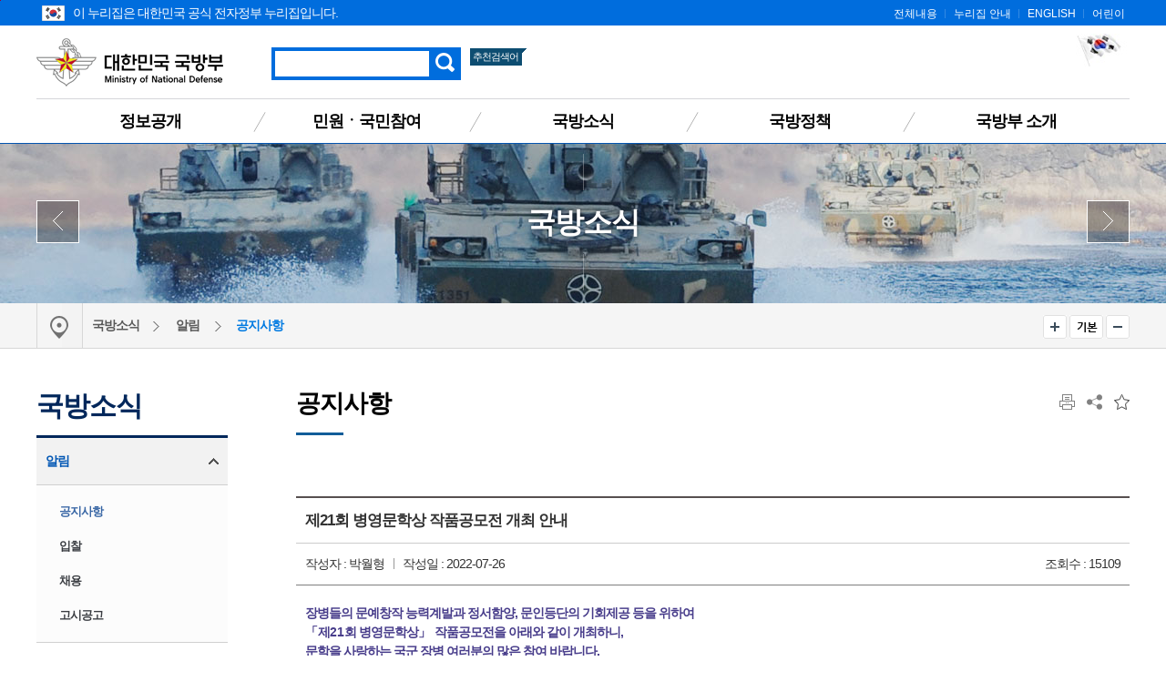

--- FILE ---
content_type: text/html;charset=UTF-8
request_url: https://mnd.go.kr/user/boardList.action?command=view&page=6&boardId=I_11066&boardSeq=I_9932206&titleId=null&siteId=mnd&id=mnd_020401000000&column=null&search=
body_size: 85423
content:
 
 
 






	






  
	 



<!DOCTYPE html>
<html lang="ko">
<head>
	<meta http-equiv="Content-Type" content="text/html; charset=utf-8">
	<meta name="viewport" content="width=device-width, initial-scale=1.0, maximum-scale=1.0, minimum-scale=1.0, user-scalable=no, target-densityDpi=medium-dpi">

	<title>공지사항</title>
	<!-- CSS -->
	<link type="image/x-icon" rel="shortcut icon" href="/mbshome/mbs/mnd/images/common/favicon.ico">
	<!-- Reset CSS -->
	<link rel="stylesheet" href="/mbshome/mbs/mnd/css/reset_normalize.css" media="all">
	<!-- Design CSS -->
	<link rel="stylesheet" href="/mbshome/mbs/mnd/css/style_common.css?dummy=1" media="all">
	<link rel="stylesheet" href="/mbshome/mbs/mnd/css/style_contents.css?dummy=20" media="all">
	<!-- Layout CSS -->
	<link rel="stylesheet" href="/mbshome/mbs/mnd/css/layout_main.css?dummy=25" media="all">
	<link rel="stylesheet" href="/mbshome/mbs/mnd/css/layout_sub.css?dummy=10" media="all">
	<link rel="stylesheet" href="/mbshome/mbs/mnd/css/layout_responsive.css?dummy=16" media="all">
	<!-- Script -->
	<script src="/mbshome/mbs/mnd/js/jquery.js"></script>
	<script src="/mbshome/mbs/mnd/js/jquery.ui.js"></script>
	<script src="/mbshome/mbs/mnd/js/jquery.bxslider.js"></script>
	<script src="/mbshome/mbs/mnd/js/common.js"></script>
	<script src="/mbshome/mbs/mnd/js/custom.js?dummy=1"></script>
	<script src="/mbshome/mbs/mnd/js/jquery.printElement.min.js"></script>
	<script src="/mbshome/mbs/mnd/js/main2.js"></script>
	<script src="/mbshome/mbs/mnd/js/favoriteMenu.js"></script>
	<script src="/mbshome/mbs/mnd/js/masonry.pkgd.js"></script>
	<!-- Naver -->
	<meta name="description" content="조직 및 장관 소개, 전자민원창구, 국방신고센터, 법령자료 등 제공.">
	<script type="application/ld+json">
	{
	"@context": "http://schema.org",
	"@type": "WebSite",
	 "name": "대한민국 국방부",
	 "url": "https://www.mnd.go.kr",
	 "description": "조직 및 장관 소개, 전자민원창구, 국방신고센터, 법령자료 등 제공.",
	 "image": "https://www.mnd.go.kr/mbshome/mbs/mnd/images/common/bg_logo.png",
	 "keywords":[
	 "국방부"
	 ],
	 "sameAs": [
	 "https://blog.naver.com/mnd9090",
	 "https://www.facebook.com/MNDKOR",
	 "https://www.youtube.com/user/ROKMND2020",
	 "https://twitter.com/ROK_MND",
	 "https://instagram.com/rokmnd_official"
	 ]
	}
	</script>
	<!--[if lt IE 9]>
	<script src="/mbshome/mbs/mnd/js/jquery.html5shiv.js"></script>
	<![endif]-->

	<script>
		$(document).ready(function(){
			//var images = ['mnd_bg07.jpg', 'mnd_bg08.jpg', 'mnd_bg09.jpg'];
			//$('#box_wrap_visual').css({'background-image':'url(/mbshome/mbs/mnd/images/common/' + images[Math.floor(Math.random() * images.length)] + ')'});
		});
	</script>

<script>
//통합검색
function pre_search(obj){
	//alert("검색 서비스 점검 중입니다.\n서비스 이용에 불편을 드려 죄송합니다.\n보다 나은 서비스 제공을 위해 최선을 다하겠습니다.");
	//return false;
	if($("#qt").val()==""){
		alert("검색어를 입력해주세요.");
		return false;
	}

	document.totalSearchForm.action = "https://www.mnd.go.kr/mndSearch/front/Search.jsp";
	document.totalSearchForm.submit();
}

function jf_preSearch(val){


	location.href = "https://www.mnd.go.kr/mndSearch/front/Search.jsp?qt=" + val;

}


<!--
  $(function(){
    $.get("/mndSearch/front/fQueryList.jsp", {t:new Date().getTime()}, function(data){
      var xml=$(data);
      var list = xml.find("item");
      var content="<ul>";

      $.each(list, function(idx, rawItem){
        var item = $(rawItem);
        var query=item.text();
		if (idx > 3)
		{
			return false;
		}

		try
		{
		if ( idx == 0)
			{
				document.getElementById('favoriteWord0').innerHTML = "<a href=\"javascript:goSearch('" + query + "');\">"+query+"</a>";
			} else {
				var fword = "favoriteWord" + idx;
				document.getElementById(fword).innerHTML = "<a href=\"javascript:goSearch('" + query + "');\">"+query+"</a>";
			}	
		}
		catch (error)
		{
		}


      });

    }, "xml");
  });

  function goSearch(query)
  {
    document.totalSearchForm.qt.value=query;
    document.totalSearchForm.submit();
  }
//-->


</script>

</head>
<body>


	<script>
		//반응형에 따른 BODY CSS 교체
		//제이쿼리 DOM 탐색 시간 관계로 (폴링에 따른 적용시간 지연) Common.js에서 옮김.
		function respondCSS() {
			var windowWidth = $(window).width();

			if (windowWidth < 430) {
				$(document.body).addClass('mobile');
				$(document.body).addClass('tablet');
				$(document.body).removeClass('desktop');
				$(document.body).removeClass('desktop02');
				$(document.body).removeClass('desktop03');
				$(".box_slider").appendTo('#bn_banners');
			}
			else if (windowWidth < 860) {
				$(document.body).addClass('tablet');
				$(document.body).removeClass('mobile');
				$(document.body).removeClass('desktop');
				$(document.body).removeClass('desktop02');
				$(document.body).removeClass('desktop03');
				$("#box_latest").append($('.box_slider'));
			}
			else if (windowWidth < 1024) {
				$(document.body).addClass('desktop');
				$(document.body).addClass('desktop02');
				$(document.body).removeClass('mobile');
				$(document.body).removeClass('tablet');
			}
			else if (windowWidth < 1190) {
				$(document.body).addClass('desktop');
				$(document.body).addClass('desktop');
				$(document.body).addClass('desktop03');
				$(document.body).removeClass('mobile');
				$(document.body).removeClass('tablet');
			}
			else {
				$(document.body).addClass('desktop');
				$(document.body).removeClass('mobile');
				$(document.body).removeClass('tablet');
				$(document.body).removeClass('desktop02');
				$(document.body).removeClass('desktop03');
				$("#box_latest").append($('.box_slider'));
			}

			try {
				respondCSSExt();
			} catch (error) {
			}
		}

		$(window).on("orientationchange load resize ", respondCSS);
		respondCSS();

	</script>
	<script>
		function jf_taegugki(){
			window.open("http://www.mois.go.kr/frt/sub/popup/p_taegugki_banner/screen.do","mndtaegug","status=no,menubar=0,scrollbars=yes,resizable=no,width=887px,height=723px");
		}

		/*정의로운 대한민국 팝업 20200730*/
		function popupB(){
			var url = "/mbshome/mbs/mnd/popupB.html";
			var name= "popup"
			var option ="width=400,height=530,top=100,left=200,location=no"

			window.open(url, name, option);
		}
	</script>

	<!-- 스킵 네비게이션 -->
	<div id="box_skip">
		<h2 class="hiddenT">Skip Navigation</h2>
		<ul>
			<li><a href="#skipnav">본문 바로가기</a></li>
			<li><a href="#navFirst">주메뉴 바로가기</a></li>
		</ul>
	</div>
	<!-- // 스킵 네비게이션 -->

	<!-- 헤더 -->
	<header id="box_wrap_header">
		<div id="box_header">
			<!-- GNB -->
			<div class="box_gnb">
			<div class="box_wrap">
			<div class="eg_logo">
			<img style="position:absolute; padding-left:6px; padding-right:6px; padding-top:6px;" src="/mbshome/mbs/mnd/images/contents/eg_logo.png" alt="누리집 아이콘"><p style="padding-left:40px;">이 누리집은 대한민국 공식 전자정부 누리집입니다.</p>
			</div>
				<ul class="list_gnb">
					<li><a href="/mbshome/mbs/mnd/subview.jsp?id=mnd_070600000000">전체내용</a></li>
					<li><a href="/mbshome/mbs/mnd/subview.jsp?id=mnd_070100000000">누리집 안내</a></li>
					<li><a href="/mbshome/mbs/mndEN" target="_blank" title="새창 열기">ENGLISH</a></li>
					<li><a href="/mbshome/mbs/mnd_kids2" target="_blank" title="새창 열기">어린이</a></li>
				</ul>
			</div><!--box_wrap-->
			</div><!--box_gnb-->
			<!-- // GNB -->
			<!-- LNB -->
			<div class="box_lnb">
				<div class="wrap1200 box_logo">
					<h1>
						<a href="/mbshome/mbs/mnd/index.jsp">대한민국 국방부</a>
					</h1>
					<div class="box_search_top">
						<button type="button" class="btn_search_res">검색 열기</button>
						<div class="header_search">
							<form name="totalSearchForm" id="AKCFrm" method="post" onsubmit="return pre_search(this);" action="https://www.mnd.go.kr/mndSearch/front/Search.jsp">
							<label for="qt" class="label">검색</label>
							<input type="text" class="search" name="qt" id="qt" title="검색어를 입력해주세요." style="ime-mode:active;"/>
							<input type="button" class="button" onclick="pre_search(this);" value="검색">
							</form>
						</div>
						<h3><span>추천검색어</span></h3>
						<ul>
							<li id='favoriteWord0' style="background-image: none;"></li>
							<li id='favoriteWord1'></li>
							<li id='favoriteWord2'></li>
						</ul>
					</div>
					<div class="box_right_link">
						<!--
						<a href="https://www.president.go.kr/affairs/gov_project" title="대통령실 120대 국정과제 새창 열림" target="_blank" style="text-decoration: none;">
							<img style="margin-right: 10px;" src="/mbshome/mbs/mnd/images/common/mnd_120_slogun_header_banner.png" alt="다시 대한민국 새로운 국민의 나라">
						</a>
						-->
						
						<a href="javascript:jf_taegugki();" title="해당 페이지로 이동">							
							<img style="margin-bottom:20px;" src="/mbshome/mbs/mnd/images/common/img_right_01.jpg" alt="국가상징 바로알기">
						</a>
					</div>
				</div>
				<button type="button" class="btn_all_menu">전체메뉴 열기</button>
				<nav>
					<ul>
						<li style="background-image: none;"><a href="/mbshome/mbs/mnd/subview.jsp?id=mnd_050000000000" id="navFirst">정보공개</a>
							<div class="box_wrap_ls dep05">
								<div class="box_ls">
									<div class="box_ls_text">
										<p class="bold">대한민국 국방부</p>
									</div>
									<ul>
										<li><a href="/mbshome/mbs/mnd/subview.jsp?id=mnd_050100000000">정보공개제도</a></li>
										<li><a href="/mbshome/mbs/mnd/subview.jsp?id=mnd_050200000000">사전 정보공표</a></li>
										<li><a href="/mbshome/mbs/mnd/subview.jsp?id=mnd_051300000000">업무추진비</a></li>
										<li><a href="/mbshome/mbs/mnd/subview.jsp?id=mnd_050300000000">정보목록</a></li>
										<li><a href="/mbshome/mbs/mnd/subview.jsp?id=mnd_050400000000">정보공개 청구</a></li>
									</ul>
									<ul>
										<li><a href="/mbshome/mbs/mnd/subview.jsp?id=mnd_050500000000">정책실명제</a></li>
										<li><a href="/mbshome/mbs/mnd/subview.jsp?id=mnd_050600000000">업무분야별 자료</a></li>
										<li><a href="/mbshome/mbs/mnd/subview.jsp?id=mnd_051100000000">재정정보공개</a></li>
									</ul>
									<ul>
										<li><a href="/mbshome/mbs/mnd/subview.jsp?id=mnd_050800000000">국방 관련 국회 정보</a></li>
										<li><a href="/mbshome/mbs/mnd/subview.jsp?id=mnd_050900000000">법령정보</a></li>
										<li><a href="/mbshome/mbs/mnd/subview.jsp?id=mnd_051000000000">공공데이터개방</a></li>
										<li><a href="/mbshome/mbs/mnd/subview.jsp?id=mnd_051200000000">정책연구</a></li>
									</ul>
									<div class="bn_lnb_quick">
										<a href="http://www.open.go.kr"  target="_blank" title="새창 열기"  class="btn_lq01">정보공개 청구</a>
										<a href="/mbshome/mbs/mnd/subview.jsp?id=mnd_051000000000"  class="btn_lq02">공공데이터 개방</a>
									</div>
								</div>
							</div>
						</li>
						<li><a href="/mbshome/mbs/mnd/subview.jsp?id=mnd_030000000000">민원ㆍ국민참여</a>
							<div class="box_wrap_ls dep03">
								<div class="box_ls">
									<div class="box_ls_text">
										<p class="bold">대한민국 국방부</p>
									</div>
									<ul>
										<li><a href="/mbshome/mbs/mnd/subview.jsp?id=mnd_030100000000">민원안내</a></li>
										<li><a href="/mbshome/mbs/mnd/subview.jsp?id=mnd_030200000000">민원신청</a></li>
										<li><a href="/mbshome/mbs/mnd/subview.jsp?id=mnd_030300000000">나의 민원 검색</a></li>
										<li><a href="/mbshome/mbs/mnd/subview.jsp?id=mnd_031701010000">청탁금지법 신고 안내</a></li>
										<li><a href="/mbshome/mbs/mnd/subview.jsp?id=mnd_032500000000">청렴포털_부패공익신고</a></li>
										<li><a href="/mbshome/mbs/mnd/subview.jsp?id=mnd_030500000000">국방신고센터</a></li>
										<li><a href="/mbshome/mbs/mnd/subview.jsp?id=mnd_032600000000">보조금 부정수급 신고센터</a></li>
										<li><a href="/mbshome/mbs/mnd/subview.jsp?id=mnd_032301000000">갑질신고센터</a></li>
									</ul>
									<ul>
										<li><a href="/mbshome/mbs/mnd/subview.jsp?id=mnd_032202000000">청렴옴부즈만</a></li>
										<li><a href="/mbshome/mbs/mnd/subview.jsp?id=mnd_030600000000">익명신고</a></li>
										<li><a href="/mbshome/mbs/mnd/subview.jsp?id=mnd_030700000000">친절‧불친절 신고센터</a></li>
										<li><a href="/mbshome/mbs/mnd/subview.jsp?id=mnd_030800000000">제안</a></li>
										<li><a href="/mbshome/mbs/mnd/subview.jsp?id=mnd_030900000000">정책참여</a></li>
										<li><a href="/mbshome/mbs/mnd/subview.jsp?id=mnd_031000000000">규제개혁</a></li>
									</ul>
									<ul>
										<li><a href="/mbshome/mbs/mnd/subview.jsp?id=mnd_031100000000">국방정책, 나도 한마디</a></li>
										<li><a href="/mbshome/mbs/mnd/subview.jsp?id=mnd_031200000000">고마워요, 우리 국군</a></li>
										<li><a href="/mbshome/mbs/mnd/subview.jsp?id=mnd_031400000000">한 번에 정보찾기</a></li>
										<li><a href="/mbshome/mbs/mnd/subview.jsp?id=mnd_032400000000">적극행정</a></li>
									</ul>
									<div class="bn_lnb_quick">
										<a href="/mbshome/mbs/mnd/subview.jsp?id=mnd_030801000000" class="btn_lq01">전자민원ㆍ제안신청</a>
									</div>
								</div>
							</div>
						</li>
						<li><a href="/mbshome/mbs/mnd/subview.jsp?id=mnd_020000000000">국방소식</a>
							<div class="box_wrap_ls dep02">
								<div class="box_ls">
									<div class="box_ls_text">
										<p class="bold">대한민국 국방부</p>
									</div>
									<ul>
										<li><a href="/mbshome/mbs/mnd/subview.jsp?id=mnd_020400000000">알림</a></li>
										<li><a href="/mbshome/mbs/mnd/subview.jsp?id=mnd_020100000000">국방뉴스</a></li>
									</ul>
									<ul>
										<li><a href="/mbshome/mbs/mnd/subview.jsp?id=mnd_020500000000">보도자료</a></li>
										<li><a href="/mbshome/mbs/mnd/subview.jsp?id=mnd_020600000000">언론보도 바로보기</a></li>
									</ul>
									<ul>
										<li><a href="/mbshome/mbs/mnd/subview.jsp?id=mnd_020700000000">국방콘텐츠</a></li>
									</ul>
									<div class="bn_lnb_quick">
										<a href="/mbshome/mbs/mnd/subview.jsp?id=mnd_020500000000" class="btn_lq01">보도자료</a>
										<a href="http://www.korea.kr" target="_blank" title="새창 열기" class="btn_lq02">정책브리핑</a>
									</div>
								</div>
							</div>
						</li>
						<li>
							<a href="/mbshome/mbs/mnd/subview.jsp?id=mnd_010000000000">국방정책</a>
							<div class="box_wrap_ls dep01">
								<div class="box_ls">
									<div class="box_ls_text">
										<p class="bold">대한민국 국방부</p>
									</div>
									<ul>
										<li><a href="/mbshome/mbs/mnd/subview.jsp?id=mnd_010300000000">국정과제</a></li>
										<li><a href="/mbshome/mbs/mnd/subview.jsp?id=mnd_011800000000">6대 국방운영중점</a></li>
										<li><a href="/mbshome/mbs/mnd/subview.jsp?id=mnd_011900000000">국방혁신 4.0</a></li>
										<li><a href="/mbshome/mbs/mnd/subview.jsp?id=mnd_010400000000">국방예산</a></li>
										<li><a href="/mbshome/mbs/mnd/subview.jsp?id=mnd_010600000000">국방경영혁신</a></li>
									</ul>
									<ul>
										<li><a href="/mbshome/mbs/mnd/subview.jsp?id=mnd_010700000000">한미 안보협력</a></li>
										<li><a href="/mbshome/mbs/mnd/subview.jsp?id=mnd_010800000000">국방외교 협력</a></li>
										<li><a href="/mbshome/mbs/mnd/subview.jsp?id=mnd_010900000000">세계 속의 한국군</a></li>
										<li><a href="/mbshome/mbs/mnd/subview.jsp?id=mnd_010500000000">군법무관 선발</a></li>
										<li><a href="/mbshome/mbs/mnd/subview.jsp?id=mnd_011000000000">병역제도</a></li>
										<li><a href="/mbshome/mbs/mnd/subview.jsp?id=mnd_011100000000">동원/예비군</a></li>
									</ul>
									<ul>
										<li><a href="/mbshome/mbs/mnd/subview.jsp?id=mnd_011300000000">장병복지증진</a></li>
										<li><a href="/mbshome/mbs/mnd/subview.jsp?id=mnd_011400000000">국방전력발전업무</a></li>
										<li><a href="/mbshome/mbs/mnd/subview.jsp?id=mnd_011500000000">전력지원체계</a></li>
									</ul>
								</div>
							</div>
						</li>
						<li><a href="/mbshome/mbs/mnd/subview.jsp?id=mnd_060200000000">국방부 소개</a>
							<div class="box_wrap_ls dep06">
								<div class="box_ls">
									<div class="box_ls_text">
										<p class="bold">대한민국 국방부</p>
									</div>
									<ul>
										<li><a href="/mbshome/mbs/mnd/subview.jsp?id=mnd_060200000000">국방부 소개</a></li>
										<li><a href="/mbshome/mbs/mnd/subview.jsp?id=mnd_060301000000">장관</a></li>
									</ul>
									<ul>
										<li><a href="/mbshome/mbs/mnd/subview.jsp?id=mnd_060400000000">차관</a></li>
										<li><a href="/mbshome/mbs/mnd/subview.jsp?id=mnd_060500000000">조직 및 직원 안내</a></li>
									</ul>
									<ul>
										<li><a href="/mbshome/mbs/mnd/subview.jsp?id=mnd_060600000000">관련기관 누리집</a></li>
										<li><a href="/mbshome/mbs/mnd/subview.jsp?id=mnd_060700000000">찾아오시는 길</a></li>
									</ul>
									<div class="bn_lnb_quick">
										<a href="/mbshome/mbs/mnd/subview.jsp?id=mnd_060500000000"  class="btn_lq01">조직도</a>
										<a href="/mbshome/mbs/mnd/subview.jsp?id=mnd_060700000000"  class="btn_lq02">찾아오시는 길</a>
									</div>
								</div>
							</div>
						</li>
					</ul>
				</nav>
			</div>
			<!-- tablet & mobile menu -->
			<div class="wrap_all_menu">
				<div class="all_menu">
					<!-- respond GNB -->
					<div class="box_gnb">
						<ul class="mob_list_gnb">
							<li><a href="/mbshome/mbs/mnd/subview.jsp?id=mnd_070600000000">전체메뉴</a></li>
							<li><a href="/mbshome/mbs/mnd/subview.jsp?id=mnd_070100000000">홈페이지 안내</a></li>
							<li><a href="/mbshome/mbs/mndEN" title="새창이동">ENGLISH</a></li>
							<li><a href="/mbshome/mbs/mnd_kids2" title="새창이동">어린이</a></li>
						</ul>
					</div>
					<button type="button" class="btn_all_menu_close">전체메뉴 닫기</button>
					<!-- // respond GNB -->
					<!-- respond nav -->
					<nav>
						<dl class="depth01_01">
							<dt>정보공개</dt>
							<dd><p><a href="/mbshome/mbs/mnd/subview.jsp?id=mnd_050100000000">정보공개제도</a></p>
								<ul>
									<li><a href="/mbshome/mbs/mnd/subview.jsp?id=mnd_050101000000">제도 안내</a></li>
									<li><a href="/mbshome/mbs/mnd/subview.jsp?id=mnd_050102000000">비공개대상정보 세부기준</a></li>
								</ul>
							</dd>
							<dd><p><a href="/mbshome/mbs/mnd/subview.jsp?id=mnd_050200000000">사전 정보공표</a></p></dd>
							<dd><p><a href="/mbshome/mbs/mnd/subview.jsp?id=mnd_051300000000">업무추진비</a></p></dd>
							<dd><p><a href="/mbshome/mbs/mnd/subview.jsp?id=mnd_050300000000">정보목록</a></p></dd>
							<dd><p><a href="/mbshome/mbs/mnd/subview.jsp?id=mnd_050400000000">정보공개 청구</a></p></dd>
							<dd><p><a href="/mbshome/mbs/mnd/subview.jsp?id=mnd_050500000000">정책실명제</a></p>
								<ul>
									<li><a href="/mbshome/mbs/mnd/subview.jsp?id=mnd_050501000000">정책실명제</a></li>
									<li><a href="/mbshome/mbs/mnd/subview.jsp?id=mnd_050502000000">국민신청실명제</a></li>
								</ul>
							</dd>
							<dd><p><a href="/mbshome/mbs/mnd/subview.jsp?id=mnd_050600000000">업무분야별자료</a></p></dd>
							<dd><p><a href="/mbshome/mbs/mnd/subview.jsp?id=mnd_051100000000">재정정보공개</a></p>
								<ul>
									<li><a href="/mbshome/mbs/mnd/subview.jsp?id=mnd_051101000000">세입·세출 사업별 설명자료</a></li>
									<li><a href="/mbshome/mbs/mnd/subview.jsp?id=mnd_051102000000">월별 세입(수입) 운용 상황</a></li>
									<!--<li><a href="/mbshome/mbs/mnd/subview.jsp?id=mnd_051103000000">월별 세출(지출) 운용 상황</a></li>-->
									<li><a href="/mbshome/mbs/mnd/subview.jsp?id=mnd_051104000000">일별 세출(지출) 운용 상황</a></li>
								</ul>
							</dd>
							<dd><p><a href="/mbshome/mbs/mnd/subview.jsp?id=mnd_050800000000">국방 관련 국회 정보</a></p></dd>
							<dd><p><a href="/mbshome/mbs/mnd/subview.jsp?id=mnd_050900000000">법령정보</a></p>
								<ul>
									<li><a href="/mbshome/mbs/mnd/subview.jsp?id=mnd_050901000000">국방부 관계법령</a></li>
									<li><a href="/mbshome/mbs/mnd/subview.jsp?id=mnd_050902000000">국방부 행정규칙</a></li>
									<li><a href="/mbshome/mbs/mnd/subview.jsp?id=mnd_050903000000">국방부 영문법령</a></li>
									<li><a href="/mbshome/mbs/mnd/subview.jsp?id=mnd_050904000000">국방관계법령해석·질의응답</a></li>
									<li><a href="/mbshome/mbs/mnd/subview.jsp?id=mnd_050905000000">입법예고·행정예고</a></li>
								</ul>
							</dd>
							<dd><p><a href="/mbshome/mbs/mnd/subview.jsp?id=mnd_051000000000">공공데이터개방</a></p></dd>
							<dd><p><a href="/mbshome/mbs/mnd/subview.jsp?id=mnd_051200000000">정책연구</a></p></dd>
						</dl>

						<dl class="depth01_02">
							<dt>민원ㆍ국민참여</dt>
							<dd><p><a href="/mbshome/mbs/mnd/subview.jsp?id=mnd_030100000000">민원안내</a></p>
								<ul>
									<li><a href="/mbshome/mbs/mnd/subview.jsp?id=mnd_030101000000">민원사무안내</a></li>
									<li><a href="/mbshome/mbs/mnd/subview.jsp?id=mnd_030102000000">민원사례</a></li>
									<li><a href="/mbshome/mbs/mnd/subview.jsp?id=mnd_030104000000">국방민원편람</a></li>
									<li><a href="/mbshome/mbs/mnd/subview.jsp?id=mnd_030105000000">민원서비스헌장</a></li>
								</ul>
							</dd>
							<dd><p><a href="/mbshome/mbs/mnd/subview.jsp?id=mnd_030200000000">민원신청</a></p></dd>
							<dd><p><a href="/mbshome/mbs/mnd/subview.jsp?id=mnd_030300000000">나의 민원 검색</a></p></dd>
							<dd><p><a href="/mbshome/mbs/mnd/subview.jsp?id=mnd_031701010000">청탁금지법 신고 안내</a></p>
								<ul>
									<li><a href="/mbshome/mbs/mnd/subview.jsp?id=mnd_031701010000">청탁금지법 위반 신고 안내</a></li>
									<li><a href="/mbshome/mbs/mnd/subview.jsp?id=mnd_031702000000">청탁금지법 위반신고자 보호</a></li>
									<li><a href="/mbshome/mbs/mnd/subview.jsp?id=mnd_031703000000">청탁금지법 위반신고자 보상 및 포상</a></li>
									<li><a href="/mbshome/mbs/mnd/subview.jsp?id=mnd_031704000000">공무수행사인</a></li>
								</ul>
							</dd>
							<dd><p><a href="/mbshome/mbs/mnd/subview.jsp?id=mnd_030500000000">국방신고센터</a></p>
								<ul>
									<li><a href="/mbshome/mbs/mnd/subview.jsp?id=mnd_030501000000">이용안내</a></li>
									<li><a href="/mbshome/mbs/mnd/subview.jsp?id=mnd_030502000000">신청하기</a></li>
								</ul>
							</dd>
							<dd><p><a href="/mbshome/mbs/mnd/subview.jsp?id=mnd_032600000000">보조금 부정수급 신고센터</a></p></dd>
							<dd><p><a href="/mbshome/mbs/mnd/subview.jsp?id=mnd_032300000000">갑질신고센터</a></p>
								<ul>
									<li><a href="/mbshome/mbs/mnd/subview.jsp?id=mnd_032301000000">이용안내</a></li>
									<li><a href="/mbshome/mbs/mnd/subview.jsp?id=mnd_032302000000">신청하기</a></li>
								</ul>
							</dd>
							<dd><p><a href="/mbshome/mbs/mnd/subview.jsp?id=mnd_032202000000">청렴옴부즈만</a></p>
								<ul>
									<!--<li><a href="/mbshome/mbs/mnd/subview.jsp?id=mnd_032201000000">청렴옴부즈만 인사말 및 소개</a></li>-->
									<li><a href="/mbshome/mbs/mnd/subview.jsp?id=mnd_032202000000">청렴옴부즈만 구성·운영</a></li>
									<li><a href="/mbshome/mbs/mnd/subview.jsp?id=mnd_032203000000">신고안내</a></li>
									<li><a href="/mbshome/mbs/mnd/subview.jsp?id=mnd_032204000000">신고자 보호·포상 </a></li>
									<li><a href="/mbshome/mbs/mnd/subview.jsp?id=mnd_032205000000">청렴옴부즈만 활동내역 </a></li>
								</ul>
							</dd>

							<dd><p><a href="/mbshome/mbs/mnd/subview.jsp?id=mnd_030600000000">익명신고</a></p></dd>
							<dd><p><a href="/mbshome/mbs/mnd/subview.jsp?id=mnd_030700000000">친절ㆍ불친절 신고센터</a></p>
								<ul>
									<li><a href="/mbshome/mbs/mnd/subview.jsp?id=mnd_030701000000">이용안내</a></li>
									<li><a href="/mbshome/mbs/mnd/subview.jsp?id=mnd_030702000000">신청하기</a></li>
								</ul>
							</dd>
							<dd><p><a href="/mbshome/mbs/mnd/subview.jsp?id=mnd_030800000000">제안</a></p>
								<ul>
									<li><a href="/mbshome/mbs/mnd/subview.jsp?id=mnd_030801000000">국민제안</a></li>
								</ul>
							</dd>
							<dd><p><a href="/mbshome/mbs/mnd/subview.jsp?id=mnd_030900000000">정책참여</a></p>
								<ul>
									<li><a href="/mbshome/mbs/mnd/subview.jsp?id=mnd_030901000000">전자공청회</a></li>
									<li><a href="/mbshome/mbs/mnd/subview.jsp?id=mnd_030902000000">정책토론</a></li>
									<li><a href="/mbshome/mbs/mnd/subview.jsp?id=mnd_030903000000">설문조사</a></li>
								</ul>
							</dd>
							<dd><p><a href="/mbshome/mbs/mnd/subview.jsp?id=mnd_031000000000">규제개혁</a></p>
								<ul>
									<li><a href="/mbshome/mbs/mnd/subview.jsp?id=mnd_031002000000">규제개혁과제 제안</a></li>
									<li><a href="/mbshome/mbs/mnd/subview.jsp?id=mnd_031003000000">규제정보포털 바로가기</a></li>
									<li><a href="/mbshome/mbs/mnd/subview.jsp?id=mnd_031001000000">규제개혁 자료실</a></li>
									<li><a href="/mbshome/mbs/mnd/subview.jsp?id=mnd_031004000000">규제 입증 요청</a></li>
								</ul>
							</dd>
							<dd><p><a href="/mbshome/mbs/mnd/subview.jsp?id=mnd_031100000000">국방정책, 나도 한마디</a></p></dd>
							<dd><p><a href="/mbshome/mbs/mnd/subview.jsp?id=mnd_031200000000">고마워요, 우리 국군</a></p></dd>
							<dd><p><a href="/mbshome/mbs/mnd/subview.jsp?id=mnd_031400000000">한 번에 정보찾기</a></p>
								<ul>
									<li><a href="/mbshome/mbs/mnd/subview.jsp?id=mnd_031401000000">국방문화체험</a></li>
									<li><a href="/mbshome/mbs/mnd/subview.jsp?id=mnd_031402000000">입대정보/군 지원 안내</a></li>
									<li><a href="/mbshome/mbs/mnd/subview.jsp?id=mnd_031404000000">전역자 지원</a></li>
									<li><a href="/mbshome/mbs/mnd/subview.jsp?id=mnd_031406000000">군인가족 지원</a></li>
									<li><a href="/mbshome/mbs/mnd/subview.jsp?id=mnd_031405000000">국방정보사이트</a></li>
								</ul>
							</dd>
							<dd><p><a href="/mbshome/mbs/mnd/subview.jsp?id=mnd_032400000000">적극행정</a></p>
								<ul>
									<li><a href="/mbshome/mbs/mnd/subview.jsp?id=mnd_032401000000">제도소개</a></li>
									<li><a href="/mbshome/mbs/mnd/subview.jsp?id=mnd_032402000000">카드뉴스</a></li>
									<li><a href="/mbshome/mbs/mnd/subview.jsp?id=mnd_032403000000">영상</a></li>
									<li><a href="/mbshome/mbs/mnd/subview.jsp?id=mnd_032404000000">알림/소식</a></li>
									<li><a href="/mbshome/mbs/mnd/subview.jsp?id=mnd_032405000000">공무원·정책 국민추천</a></li>
								</ul>
							</dd>
						</dl>

						<dl class="depth01_03">
							<dt>국방소식</dt>
							<dd><p><a href="/mbshome/mbs/mnd/subview.jsp?id=mnd_020400000000">알림</a></p>
								<ul>
									<li><a href="/mbshome/mbs/mnd/subview.jsp?id=mnd_020401000000">공지사항</a></li>
									<li><a href="/mbshome/mbs/mnd/subview.jsp?id=mnd_020402000000">입찰</a></li>
									<li><a href="/mbshome/mbs/mnd/subview.jsp?id=mnd_020403000000">채용</a></li>
									<li><a href="/mbshome/mbs/mnd/subview.jsp?id=mnd_020404000000">고시공고</a></li>
								</ul>
							</dd>
							<dd><p><a href="/mbshome/mbs/mnd/subview.jsp?id=mnd_020100000000">국방뉴스</a></p>
								<ul>
									<li><a href="/mbshome/mbs/mnd/subview.jsp?id=mnd_020101000000">국방부</a></li>
									<li><a href="/mbshome/mbs/mnd/subview.jsp?id=mnd_020102000000">육군</a></li>
									<li><a href="/mbshome/mbs/mnd/subview.jsp?id=mnd_020103000000">해군/해병대</a></li>
									<li><a href="/mbshome/mbs/mnd/subview.jsp?id=mnd_020104000000">공군</a></li>
									<li><a href="/mbshome/mbs/mnd/subview.jsp?id=mnd_020107000000">대민지원</a></li>
								</ul>
							</dd>
							<dd><p><a href="/mbshome/mbs/mnd/subview.jsp?id=mnd_020500000000">보도자료</a></p></dd>
							<dd><p><a href="/mbshome/mbs/mnd/subview.jsp?id=mnd_020600000000">언론보도 바로보기</a></p></dd>
							<dd><p><a href="/mbshome/mbs/mnd/subview.jsp?id=mnd_020700000000">국방콘텐츠</a></p>
								<ul>
									<li><a href="/mbshome/mbs/mnd/subview.jsp?id=mnd_020701000000">카드뉴스</a></li>
									<li><a href="/mbshome/mbs/mnd/subview.jsp?id=mnd_020702000000" title="새창이동">영상<span class="newWindow"></span></a></li>
									<li><a href="/mbshome/mbs/mnd/subview.jsp?id=mnd_020703000000">소식지</a></li>
									<li><a href="/mbshome/mbs/mnd/subview.jsp?id=mnd_020704000000">정책자료집</a></li>
									<li><a href="/mbshome/mbs/mnd/subview.jsp?id=mnd_020705000000">일반간행물</a></li>
								</ul>
							</dd>
						</dl>

						<dl class="depth01_04">
							<dt>국방정책</dt>
							<dd><p><a href="/mbshome/mbs/mnd/subview.jsp?id=mnd_010300000000">국정과제</a></p>
								<ul>
									<li><a href="/mbshome/mbs/mnd/subview.jsp?id=mnd_010301000000">국가 비전‧목표</a></li>
									<li><a href="/mbshome/mbs/mnd/subview.jsp?id=mnd_010302000000">국방부 국정과제</a></li>
								</ul>
							</dd>
							<dd><p><a href="/mbshome/mbs/mnd/subview.jsp?id=mnd_011800000000">6대 국방운영중점</a></p></dd>
							<dd><p><a href="/mbshome/mbs/mnd/subview.jsp?id=mnd_011900000000">국방혁신 4.0</a></p>
								<ul>
									<li><a href="/mbshome/mbs/mnd/subview.jsp?id=mnd_011901000000">추진 필요성</a></li>
									<li><a href="/mbshome/mbs/mnd/subview.jsp?id=mnd_011902000000">개념</a></li>
									<li><a href="/mbshome/mbs/mnd/subview.jsp?id=mnd_011903000000">추진중점 및 과제</a></li>
									<li><a href="/mbshome/mbs/mnd/subview.jsp?id=mnd_011904000000">추진 전략</a></li>
									<li><a href="/mbshome/mbs/mnd/subview.jsp?id=mnd_011905000000">기대 효과</a></li>
									<li><a href="/mbshome/mbs/mnd/subview.jsp?id=mnd_011906000000">*브로슈어 바로가기</a></li>
									<li><a href="/mbshome/mbs/mnd/subview.jsp?id=mnd_011907000000">*리플릿 바로가기</a></li>
								</ul>
							</dd>
							<dd><p><a href="/mbshome/mbs/mnd/subview.jsp?id=mnd_010400000000">국방예산</a></p>
								<ul>
									<li><a href="/mbshome/mbs/mnd/subview.jsp?id=mnd_010401000000">국방예산현황</a></li>
									<li><a href="/mbshome/mbs/mnd/subview.jsp?id=mnd_010402000000">2025년 국방예산</a></li>
									<!--<li><a href="/mbshome/mbs/mnd/subview.jsp?id=mnd_010403000000">자료실</a></li>-->
								</ul>
							</dd>
							<dd><p><a href="/mbshome/mbs/mnd/subview.jsp?id=mnd_010600000000">국방경영혁신</a></p>
								<ul>
									<li><a href="/mbshome/mbs/mnd/subview.jsp?id=mnd_010601000000">개요</a></li>
									<li><a href="/mbshome/mbs/mnd/subview.jsp?id=mnd_010602000000">명예의 전당</a></li>
									<li><a href="/mbshome/mbs/mnd/subview.jsp?id=mnd_010603000000">자료실</a></li>
								</ul>
							</dd>
							<dd><p><a href="/mbshome/mbs/mnd/subview.jsp?id=mnd_010700000000">한미안보협력</a></p>
								<ul>
									<li><a href="/mbshome/mbs/mnd/subview.jsp?id=mnd_010701000000">한미 동맹 개관</a></li>
									<li><a href="/mbshome/mbs/mnd/subview.jsp?id=mnd_010702000000">한미 주요 현안</a></li>
									<li><a href="/mbshome/mbs/mnd/subview.jsp?id=mnd_010703000000">한미 연합방위체계</a></li>
									<li><a href="/mbshome/mbs/mnd/subview.jsp?id=mnd_010704000000">한미 안보협력회의(SCM)</a></li>
									<li><a href="/mbshome/mbs/mnd/subview.jsp?id=mnd_010705000000">한미 핵협의그룹(NCG)</a></li>
								</ul>
							</dd>
							<dd><p><a href="/mbshome/mbs/mnd/subview.jsp?id=mnd_010800000000">국방외교 협력</a></p></dd>
							<dd><p><a href="/mbshome/mbs/mnd/subview.jsp?id=mnd_010900000000">세계속의 한국군</a></p>
								<ul>
									<li><a href="/mbshome/mbs/mnd/subview.jsp?id=mnd_010901000000">국제평화유지활동 참여</a></li>
									<li><a href="/mbshome/mbs/mnd/subview.jsp?id=mnd_010902000000">부대단위 평화유지활동</a></li>
									<li><a href="/mbshome/mbs/mnd/subview.jsp?id=mnd_010903000000">개인단위 평화유지활동</a></li>
								</ul>
							</dd>
							<dd><p><a href="/mbshome/mbs/mnd/subview.jsp?id=mnd_010500000000">군법무관 선발</a></p>
								<ul>
									<li><a href="/mbshome/mbs/mnd/subview.jsp?id=mnd_010501000000">군법무관 소개</a></li>
									<li><a href="/mbshome/mbs/mnd/subview.jsp?id=mnd_010502000000">군법무관 선발</a></li>
									<li><a href="/mbshome/mbs/mnd/subview.jsp?id=mnd_010503000000">군법무관 복지 및 자주 묻는 질문</a></li>
								</ul>
							</dd>
							<dd><p><a href="/mbshome/mbs/mnd/subview.jsp?id=mnd_011000000000">병역제도</a></p>
								<ul>
									<li><a href="/mbshome/mbs/mnd/subview.jsp?id=mnd_011001000000">병 복무기간 단축 조정</a></li>
									<li><a href="/mbshome/mbs/mnd/subview.jsp?id=mnd_011002000000">임기제부사관 운영</a></li>
									<li><a href="/mbshome/mbs/mnd/subview.jsp?id=mnd_011003000000" title="새창이동">복무제도 <span class="newWindow"></span></a></li>
									<li><a href="/mbshome/mbs/mnd/subview.jsp?id=mnd_011004000000" title="새창이동">사회복무 <span class="newWindow"></span></a></li>
								</ul>
							</dd>
							<dd><p><a href="/mbshome/mbs/mnd/subview.jsp?id=mnd_011100000000">동원</a></p>
								<ul>
									<li><a href="/mbshome/mbs/mnd/subview.jsp?id=mnd_011101000000">동원</a></li>
									<li><a href="/mbshome/mbs/mnd/subview.jsp?id=mnd_011102000000">예비군</a></li>
								</ul>
							</dd>
							<dd><p><a href="/mbshome/mbs/mnd/subview.jsp?id=mnd_011300000000">장병복지증진</a></p>
								<ul>
									<li><a href="/mbshome/mbs/mnd/subview.jsp?id=mnd_011301000000">군인복지 기본계획</a></li>
									<li><a href="/mbshome/mbs/mnd/subview.jsp?id=mnd_011302000000">병사 복지지원</a></li>
									<li><a href="/mbshome/mbs/mnd/subview.jsp?id=mnd_011305000000">휴양시설 이용 및 장병 할인서비스</a></li>
								</ul>
							</dd>
							<dd><p><a href="/mbshome/mbs/mnd/subview.jsp?id=mnd_011400000000">국방전력발전업무</a></p>
								<ul>
									<li><a href="/mbshome/mbs/mnd/subview.jsp?id=mnd_011401000000">무기체계</a></li>
									<li><a href="/mbshome/mbs/mnd/subview.jsp?id=mnd_011402000000">조직 및 임무</a></li>
									<li><a href="/mbshome/mbs/mnd/subview.jsp?id=mnd_011403000000">소요결정ㆍ소요검증</a></li>
									<li><a href="/mbshome/mbs/mnd/subview.jsp?id=mnd_011404000000">중기계획ㆍ시험평가</a></li>
									<li><a href="/mbshome/mbs/mnd/subview.jsp?id=mnd_011405000000">국방과학기술혁신</a></li>
								</ul>
							</dd>
							<dd><p><a href="/mbshome/mbs/mnd/subview.jsp?id=mnd_011500000000">전력지원체계</a></p>
								<ul>
									<li><a href="/mbshome/mbs/mnd/subview.jsp?id=mnd_011501000000">개요</a></li>
									<li><a href="/mbshome/mbs/mnd/subview.jsp?id=mnd_011502000000">군수품 상용화 확대</a></li>
									<li><a href="/mbshome/mbs/mnd/subview.jsp?id=mnd_011503000000">부품국산화 개발</a></li>
								</ul>
							</dd>
						</dl>

						<dl class="depth01_05">
							<dt>국방부 소개</dt>
							<dd><p><a href="/mbshome/mbs/mnd/subview.jsp?id=mnd_060200000000">국방부 소개</a></p>
								<ul>
									<li><a href="/mbshome/mbs/mnd/subview.jsp?id=mnd_060201000000">국방운영목표</a></li>
									<li><a href="/mbshome/mbs/mnd/subview.jsp?id=mnd_060202000000">상징물</a></li>
									<li><a href="/mbshome/mbs/mnd/subview.jsp?id=mnd_060203000000">연혁</a></li>
								</ul>
							</dd>
								<dd><p><a href="/mbshome/mbs/mnd/subview.jsp?id=mnd_060301000000">장관</a></p>
								<ul>
									<!--<li><a href="/mbshome/mbs/mnd/subview.jsp?id=mnd_060306000000">인사말</a></li>-->
									<li><a href="/mbshome/mbs/mnd/subview.jsp?id=mnd_060301000000">장관약력</a></li>
									<li><a href="/mbshome/mbs/mnd/subview.jsp?id=mnd_060307000000">장관일정</a></li>
									<li><a href="/mbshome/mbs/mnd/subview.jsp?id=mnd_060302000000">장관동정</a></li>
									<li><a href="/mbshome/mbs/mnd/subview.jsp?id=mnd_060303000000">연설문</a></li>
									<li><a href="/mbshome/mbs/mnd/subview.jsp?id=mnd_060305000000">장관과의 대화</a></li>
									<li><a href="/mbshome/mbs/mnd/subview.jsp?id=mnd_060304000000">역대장관</a></li>
								</ul>
							</dd>
							<dd><p><a href="/mbshome/mbs/mnd/subview.jsp?id=mnd_060400000000">차관</a></p>
								<ul>
									<li><a href="/mbshome/mbs/mnd/subview.jsp?id=mnd_060401000000">차관약력</a></li>
									<li><a href="/mbshome/mbs/mnd/subview.jsp?id=mnd_060402000000">역대차관</a></li>
								</ul>
							</dd>
							<dd><p><a href="/mbshome/mbs/mnd/subview.jsp?id=mnd_060500000000">조직 및 직원안내</a></p>
								<ul>
									<li><a href="/mbshome/mbs/mnd/subview.jsp?id=mnd_060501000000">조직도</a></li>
								</ul>
							</dd>
							<dd><p><a href="/mbshome/mbs/mnd/subview.jsp?id=mnd_060600000000">관련사이트</a></p>
								<ul>
									<li><a href="/mbshome/mbs/mnd/subview.jsp?id=mnd_060601000000">정부기관</a></li>
									<li><a href="/mbshome/mbs/mnd/subview.jsp?id=mnd_060602000000">국방관련</a></li>
								</ul>
							</dd>
							<dd><p><a href="/mbshome/mbs/mnd/subview.jsp?id=mnd_060700000000">찾아오시는 길</a></p></dd>
						</dl>

						<dl class="depth01_06">
							<dt>홈페이지 안내</dt>
							<dd><p><a href="/mbshome/mbs/mnd/subview.jsp?id=mnd_070100000000">이용안내</a></p>
							<dd><p><a href="/mbshome/mbs/mnd/subview.jsp?id=mnd_070200000000">개인정보 처리방침</a></p>
							<dd><p><a href="/mbshome/mbs/mnd/subview.jsp?id=mnd_070300000000">홈페이지 저작권 보호정책</a></p>
							<dd><p><a href="/mbshome/mbs/mnd/subview.jsp?id=mnd_070400000000">뷰어 다운로드</a></p>
							<dd><p><a href="/mbshome/mbs/mnd/subview.jsp?id=mnd_070500000000">홈페이지 개선제안</a></p>
							<dd><p><a href="/mbshome/mbs/mnd/subview.jsp?id=mnd_070600000000">사이트맵</a></p>
							<dd><p><a href="/mbshome/mbs/mnd/subview.jsp?id=mnd_070700000000">배너모음 전체보기</a></p>
						</dl>
					</nav>
				</div>
			</div>
			<!-- <div id="box_bg_ls">
			</div> -->
			<!-- // LNB -->
		</div>
	</header>
	<!-- // 헤더 -->


<p>




</p>

  


<p>




</p>
  
	<script src="/mbshome/mbs/mnd/js/board.js"></script> 
	<link rel="stylesheet" href="/mbshome/mbs/mnd/css/board.css" media="all">
	<div class="box_cate_name">
		<h2>국방소식</h2>  
		<div class="box_cate_btn">
			<p class="btnL"><a href="javascript:move1DepthMenu('mnd_020401000000', 'P');" title="이전 메뉴로 이동"><span></span><strong id="prevMenu"></strong></a></p>
			<p class="btnR"><a href="javascript:move1DepthMenu('mnd_020401000000', 'N');" title="다음 메뉴로 이동"><span></span><strong id="nextMenu"></strong></a></p>
		</div> 
	</div> 
	<!-- 헤더 nav -->
	<div id="nav_header_fix">
			
		<nav>
			<ul>
				<li>
					<div class="nav_title">
						
							<a href="/mbshome/mbs/mnd/subview.jsp?id=mnd_020000000000">국방소식</a>
						
					</div>
					
					<div class="nav_list">
						<ul>
							<li><a href="/mbshome/mbs/mnd/subview.jsp?id=mnd_050000000000">정보공개</a></li>
							<li><a href="/mbshome/mbs/mnd/subview.jsp?id=mnd_030000000000">민원ㆍ국민참여</a></li>
							<li><a href="/mbshome/mbs/mnd/subview.jsp?id=mnd_020000000000">국방소식</a></li>
							<li><a href="/mbshome/mbs/mnd/subview.jsp?id=mnd_010000000000">국방정책</a></li>
							<li><a href="/mbshome/mbs/mnd/subview.jsp?id=mnd_060000000000">국방부 소개</a></li>
						</ul>
					</div>
				</li>
				<li>
					<div class="nav_title">
						
							<a href="/mbshome/mbs/mnd/subview.jsp?id=mnd_020400000000">알림</a>
						
					</div>

					<!-- pageNaviDepth2Menu로 가져오던 부분 다른메뉴와 같이 직접입력 방식으로 변경 Start -->
					
						<div class='nav_list'>
							<ul>
								<li><a href="/mbshome/mbs/mnd/subview.jsp?id=mnd_020400000000">알림</a></li>
								<li><a href="/mbshome/mbs/mnd/subview.jsp?id=mnd_020100000000">국방뉴스</a></li>
								<li><a href="/mbshome/mbs/mnd/subview.jsp?id=mnd_020500000000">보도자료</a></li>
								<li><a href="/mbshome/mbs/mnd/subview.jsp?id=mnd_020600000000">언론보도 바로보기</a></li>
								<li><a href="/mbshome/mbs/mnd/subview.jsp?id=mnd_020700000000">국방콘텐츠</a></li>
							</ul>
						</div>
					
					<!-- pageNaviDepth2Menu로 가져오던 부분 다른메뉴와 같이 직접입력 방식으로 변경 End -->

				</li>

				
				<li>
					<div class="nav_title">
						
							<a href="/mbshome/mbs/mnd/subview.jsp?id=mnd_020401000000">공지사항</a>
						
					</div>
					<div class='nav_list'><ul><li><a href='/mbshome/mbs/mnd/subview.jsp?id=mnd_020401000000'>공지사항</a></li><li><a href='/mbshome/mbs/mnd/subview.jsp?id=mnd_020402000000'>입찰</a></li><li><a href='/mbshome/mbs/mnd/subview.jsp?id=mnd_020403000000'>채용</a></li><li><a href='/mbshome/mbs/mnd/subview.jsp?id=mnd_020404000000'>고시공고</a></li></ul></div>
				</li>
				
			</ul>
		</nav>
			 
	
			<div class="box_option">
			<ul>
				<li><button type="button" class="zoom_in">확대</button></li>
				<li><button type="button" class="zoom_ori">기본</button></li>
				<li><button type="button" class="zoom_out">축소</button></li>
			</ul>
		</div>  
	</div> 


<div id="box_wrap_body" class="wrap1200">
	<div id="box_sub">
		 
    
<div id="box_sidebar">
	<div>
		<h2>국방소식</h2>
	</div>
	<!-- SNB -->
	<nav>
		<ul>
			
			<li class="on"><a href="/mbshome/mbs/mnd/subview.jsp?id=mnd_020400000000">알림</a>
				<div class="div_3">
					<ul class="ul_3">
						<li class="on"><a href="/mbshome/mbs/mnd/subview.jsp?id=mnd_020401000000" class="a_3">공지사항</a></li>
						<li><a href="/mbshome/mbs/mnd/subview.jsp?id=mnd_020402000000" class="a_3">입찰</a></li>
						<li><a href="/mbshome/mbs/mnd/subview.jsp?id=mnd_020403000000" class="a_3">채용</a></li>
						<li><a href="/mbshome/mbs/mnd/subview.jsp?id=mnd_020404000000" class="a_3">고시공고</a></li>
					</ul>
				</div>
			</li>
			<li><a href="/mbshome/mbs/mnd/subview.jsp?id=mnd_020100000000">국방뉴스</a>
				<div class="div_3">
					<ul class="ul_3">
						<li class="on"><a href="/mbshome/mbs/mnd/subview.jsp?id=mnd_020101000000" class="a_3">국방부</a></li>
						<li><a href="/mbshome/mbs/mnd/subview.jsp?id=mnd_020102000000" class="a_3">육군</a></li>
						<li><a href="/mbshome/mbs/mnd/subview.jsp?id=mnd_020103000000" class="a_3">해군/해병대</a></li>
						<li><a href="/mbshome/mbs/mnd/subview.jsp?id=mnd_020104000000" class="a_3">공군</a></li>
						<li><a href="/mbshome/mbs/mnd/subview.jsp?id=mnd_020107000000" class="a_3">대민지원</a></li>
					</ul>
				</div>
			</li>
			<li><a href="/mbshome/mbs/mnd/subview.jsp?id=mnd_020500000000">보도자료</a></li>
			<li><a href="/mbshome/mbs/mnd/subview.jsp?id=mnd_020600000000">언론보도 바로보기</a></li>
			<li><a href="/mbshome/mbs/mnd/subview.jsp?id=mnd_020700000000">국방콘텐츠</a>
				<div class="div_3">
					<ul class="ul_3">
						<li class="on"><a href="/mbshome/mbs/mnd/subview.jsp?id=mnd_020701000000" class="a_3">카드뉴스</a></li>
						<li><a href="/mbshome/mbs/mnd/subview.jsp?id=mnd_020702000000" class="a_3" title="새창 열기">영상<span class="btn_new">새창 열기</span></a></li>
						<li><a href="/mbshome/mbs/mnd/subview.jsp?id=mnd_020703000000" class="a_3">소식지</a></li>
						<li><a href="/mbshome/mbs/mnd/subview.jsp?id=mnd_020704000000" class="a_3">정책자료집</a></li>
						<li><a href="/mbshome/mbs/mnd/subview.jsp?id=mnd_020705000000" class="a_3">일반간행물</a></li>
					</ul>
				</div>
			</li>
			
		</ul>
	</nav>
	<!-- // SNB -->
</div>


<!-- <div id="box_conts">
		<h1><img src="/mbshome/mbs/common/images/pagetitle/pagetitle_mnd_020401000000 %>.gif" alt="공지사항"></h1> -->
   
<div id="box_conts">
	
	
	<article id="skipnav">
		
<script>
function jf_currentUrl() {  
  
	document.getElementById('sns_comment').value = location.href;  
} 

</script>
<section class="title_cont">
	<h2 class="title">공지사항</h2>
	<!--고마워요 우리국군 이미지 추가-->
	
	<div class="box_share">
		<ul>
			<li><button type="button" class="print" onclick="javascript:jf_print();" title="새 창 열림">인쇄</button></li>
			<li><button type="button" class="share" onclick="javascript:jf_currentUrl();">공유</button>
				<div class="box_sns">
					<button type="button" class="close">닫기</button>    
					<dl class="list_sns">   
						<dt>보내기</dt> 
						<dd>
							<ul>
								<li class="btn_fb first"><a href="javascript:shareFacebook();"  title="페이스북">페이스북</a></li>
								<li class="btn_tw"><a href="javascript:shareTwitter();"  title="트위터">트위터</a></li>
								<li class="btn_ks"><a href="javascript:shareKakaoStory();"  title="카카오스토리">카카오스토리</a></li> 
								<li class="btn_pr"><a href="javascript:sharePinterest();" title="핀터레스트">핀터레스트</a></li> 
								<li class="btn_na last"><a href="javascript:shareNaver();" title="네이버블로그">네이버블로그</a></li>
							</ul>
						</dd>   
					</dl> 
					<dl class="list_share">
						<dt>URL 주소</dt>
						<dd>
							<ul>
								<li class="first">
								<label for="sns_comment" class="labelH floatL">SNS 공유주소 입력</label>
								<input type="text" id="sns_comment" name="sns_comment" title="SNS 공유주소 입력" readonly></li>
								<li class="last"><a href="javascript:jf_copy_to_clipboard();" title="공유주소 복사">복사</a></li>
							</ul> 
						</dd>
					</dl> 
				</div>
			</li>
			<li><button type="button" class="fav" onclick="javascript:favoriteGetCookieList();">즐겨찾는 메뉴</button>
				<div class="box_fav">
					<div class="title">
						<p>즐겨찾는 메뉴</p>
						<button type="button" class="close">닫기</button>
					</div>
					<div class="guide">
						<p id="favoriteTitle"><p>
						<span>(즐겨찾는 메뉴는 최근 등록한 5개 메뉴가 노출됩니다)</span>
						<div id="favoriteTitleButton">
						<button type="button" class="add" onclick="javascript:favoriteSetCookie('국방소식 &gt; 알림 &gt; <strong>공지사항</strong>');">메뉴 추가하기</button>
						</div>  
					</div>
					<div class="list_fav">  
						<ul> 
							<li id="menu1"></li>  
							<li id="menu2"></li> 
							<li id="menu3"></li> 
							<li id="menu4"></li> 
							<li id="menu5"></li>  
						</ul>
						<button type="button" class="clear" onclick="javascript:favoriteRemoveCookieAll();">초기화</button>
					</div>
				</div>
			</li>
		</ul>
	</div> 
</section> 

					


		<!-- 컨텐츠 내용 -->
		<section class="box_instruc_con">
			<div id="printContents">  
			


		





<script type="text/javascript" src="/Web-home/user/board/js/select.js"></script><noscript></noscript>
<script type="text/javascript" src="/Web-home/user/board/js/board_common.js"></script><noscript></noscript>
<link href="/mbshome/mbs/mnd/css/board.css" rel="stylesheet" type="text/css"/>
<script type="text/javascript" src="/mbshome/mbs/mnd/js/board.js"></script><noscript></noscript>
      

<script  type='text/javascript'>
<!--


	function del(){
		if(confirm("삭제후 복구할 수 없습니다. \n삭제하시겠습니까?")){

			     var board_seq = 'I_9932206';
			     jf_passwd(board_seq, 'delete');
			     return false;

			document.viewform.command.value = "delete";
			document.viewform.submit();
		}
	}
	function del2(){
		if(confirm("삭제후 복구할 수 없습니다. \n삭제하시겠습니까?")){
			     var board_seq = 'I_9932206';
			     jf_passwd(board_seq, 'delete');
			     return false;
			document.viewform.command.value = "delete";
			document.viewform.submit();
		}
	}
	
	//수정
	function jf_mod(){
			document.viewform.command.value = "modify";
			document.viewform.submit();
	}
	//답변
	function jf_rep(){
			document.viewform.command.value = "reply";
			document.viewform.submit();
	}
	function file_download(url){
		location.href = url;
	}
	function jf_passwd(board_seq, proc) {
		
		var strPath  = "boardList.action";
		strPath += "?siteId=mnd&boardId=I_11066";
		strPath += "&command=pwd_popup&pwdProc="+proc+"&page=6&boardSeq=" + board_seq;
		strPath += "&boardType=01";
		strPath += "&column=";
		strPath += "&search=";
		strPath += "&listType=";
		strPath += "&id=mnd_020401000000";
		strPath += "&parent=";
		window.open(strPath,'pwdchk','left=200,top=200,width=500,height=200,toolbar=no,location=no');
	}
	function f_getMaxHeight(obj){
	var maxHeight = 0;
	var maxTop = 0;
	var childNodesTop = 0 ;
	for(var i=0; i<obj.childNodes.length; i++){
		if(obj.childNodes[i].tagName=="IMG"||obj.childNodes[i].tagName=="OBJECT"){
			if(obj.childNodes[i].style.top!=''){
				childNodesTop = obj.childNodes[i].style.top.replace("px","");
				childNodesTop = parseInt(childNodesTop);
			}
			if(childNodesTop>0){
				if(childNodesTop>=maxTop){
					maxTop = obj.childNodes[i].style.top;
					maxHeight = obj.childNodes[i].offsetHeight;
				}
			}else{
				if(obj.childNodes[i].offsetHeight>(parseInt(maxTop)+parseInt(maxHeight))){
					maxTop = 0;
					maxHeight = obj.childNodes[i].offsetHeight;
				}
			}
		}
	}
	return parseInt(maxHeight)+parseInt(maxTop);
}
function scanCont()
{
	OnLoadFunc();
}
function settrans() {
	/*
	var c = parent.document.getElementsByTagName("body")[0].getElementsByTagName("*");
	for(i = 0; i < c.length; i++) {
	if(c[i].tagName == 'IFRAME') {
		c[i].allowTransparency="true";
	}
	}
	*/
}
//-->
</script><noscript></noscript>
<script  type='text/javascript'>this.id = 'board_mod';</script><noscript></noscript>
<script  type='text/javascript'>
	/*
' ------------------------------------------------------------------
' Function    : fc_chk_byte(aro_name)
' Description : 입력한 글자수를 체크
' Argument    : Object Name(글자수를 제한할 컨트롤)
' Return      :
' ------------------------------------------------------------------
*/
function fc_chk_byte(aro_name,ari_max)
{

   var ls_str     = aro_name.value; // 이벤트가 일어난 컨트롤의 value 값
   var li_str_len = ls_str.length;  // 전체길이

   // 변수초기화
   var li_max      = ari_max; 		// 제한할 글자수 크기
   var i           = 0;  			// for문에 사용
   var li_byte     = 0;  			// 한글일경우는 2 그밗에는 1을 더함
   var li_len      = 0;  			// substring하기 위해서 사용
   var ls_one_char = ""; 			// 한글자씩 검사한다
   var ls_str2     = ""; 			// 글자수를 초과하면 제한할수 글자전까지만 보여준다.

   for(i=0; i< li_str_len; i++)
   {
      // 한글자추출
      ls_one_char = ls_str.charAt(i);

      // 한글이면 2를 더한다.
      if (escape(ls_one_char).length > 4)
      {
         li_byte += 2;
      }
      // 그밗의 경우는 1을 더한다.
      else
      {
         li_byte++;
      }

      // 전체 크기가 li_max를 넘지않으면
      if(li_byte <= li_max)
      {
         li_len = i + 1;
      }
   }

   // 전체길이를 초과하면
   if(li_byte > li_max)
   {
      alert( "한글 200글자, 영문 400글자를 초과 입력할수 없습니다. \n 초과된 내용은 자동으로 삭제 됩니다.");
      ls_str2 = ls_str.substr(0, li_len);
      aro_name.value = ls_str2;

   }
   aro_name.focus();
}

	function ltrim(value)
	{
	  var LeftTrimValue = "";
	  var i=0;
	  strLen = value.length;
	  while(i<strLen){
	    if(value.charAt(i) != " ") break;
	    i++;
	  }
	  for(s=i;s<strLen;s++){
	    LeftTrimValue = LeftTrimValue + value.charAt(s);
	  }
	  return LeftTrimValue;
	}

	var form_checked = false;
	function formcheck(){
		form_checked = false;
		var comment = ltrim(document.getElementById("comment").value);
		if(comment!==''){
			if(confirm('한줄답변에 등록하시겠습니까?')){
				document.commentform.mode.value = "create";
				document.getElementById("comments").value = encodeURIComponent(document.getElementById("comment").value);
				form_checked = true;
			}else{
				document.getElementById("comment").focus();
				form_checked = false;
				return false;
			}
		}else{
			alert("한줄 답변에 글을 입력해 주세요");
			document.getElementById("comment").value = '';
			document.getElementById("comment").focus();
			form_checked = false;
			return false;
		}
		return false;
	}

	function reCommentCheck(val, seq){
		form_checked = false;
		var comments = ltrim(document.getElementById("reComment"+val).value);
		if(comments!==''){
			if(confirm('한줄답변에 등록하시겠습니까?')){
				document.commentform.mode.value = "replyCreate";
				document.getElementById("comments").value = encodeURIComponent(document.getElementById("reComment"+val).value);
				document.getElementById("commentSeq").value = seq;
				document.getElementById("reply_icon").value = document.getElementById("reply_icon"+val).value;
				
				form_checked = true;
			}else{
				document.getElementById("reComment"+val).focus();
				form_checked = false;
			}
		}else{
			alert("한줄 답변에 글을 입력해 주세요");
			document.getElementById("reComment"+val).value = '';
			document.getElementById("reComment"+val).focus();
			form_checked = false;
			return false;
		}
		return false;
	}

	function delcheck(seq){
			form_checked = false;
			if(confirm('삭제후 복구할 수 없습니다. \n삭제하시겠습니까?')){
				document.commentform.mode.value = "delete";
				document.getElementById("commentSeq").value = seq;
				form_checked = true;
				//document.commentform.submit();
			}
			return false;
	}

	function changeIcon(src,number){
		document.commentform.commentIcon.src=src;
		document.getElementById("icon").value=number;
	}

	function changeReplyIcon(src, number, seq){
		var form = eval("document.commentform.commentIcon"+seq);
		form.src = src;
		document.getElementById("reply_icon"+seq).value = number; 		
	}
	var select_obj;
	function layerMenu(user_id,status,event){
			var obj=document.getElementById(user_id);
			var _tmpx,_tmpy, marginx, marginy;
			_tmpx = event.clientX + parseInt(obj.offsetWidth);
			_tmpy = event.clientY + parseInt(obj.offsetHeight);
			_marginx = document.body.clientWidth - _tmpx;
			_marginy = document.body.clientHeight - _tmpy ;
			if(_marginx < 0){
				_tmpx = event.clientX + document.body.scrollLeft + _marginx ;
			}else{
				_tmpx = event.clientX + document.body.scrollLeft ;
			}
			if(_marginy < 0){
				_tmpy = event.clientY + document.body.scrollTop + _marginy +20;
			}else{
				_tmpy = event.clientY + document.body.scrollTop ;
			}
			//obj.style.posLeft=_tmpx-13;
			//obj.style.posTop=_tmpy;
			if(status=='visible') {
				if(select_obj) {
					select_obj.style.visibilitect_obj=null;
				}
				select_obj=obj;
			}else{
				select_obj=null;
			}
			obj.style.visibility=status;
	}

	function jf_SNS(title, targetUrl, sns){

		var popUrl = ""; 
		if(sns == "twitter"){
			popUrl = "http://twitter.com/share?text="+encodeURIComponent(title)+"&amp;url="+encodeURIComponent(targetUrl);
		}else if(sns == "facebook"){
			popUrl = "http://www.facebook.com/sharer.php?t="+encodeURIComponent(title)+"&amp;u="+encodeURIComponent(targetUrl);
		}else if(sns == "metoday"){
			popUrl = "http://me2day.net/posts/new?new_post[body]="+encodeURIComponent(title)+":"+encodeURIComponent(targetUrl);
		}

		location.reload();
		window.open(popUrl, sns);
	}

	/*function print(printId,skinId,language){
		var pop = window.open("/pop_print.jsp?printId="+printId+"&amp;skinId="+skinId+"&amp;language="+language,"pop","width=600, height=700, toolbar=no, location=no, status=10, scrollbars=yes, resizable=no, left=150, top=150");
	}*/

	function blind(boardSeq, blindYn){
		if(blindYn == "N"){
			if(confirm("블라인드 처리 하겠습니까?")){
				document.viewform.blindYn.value = "Y";
				document.viewform.command.value = "blind";
				document.viewform.submit();
			}
		}else{
			alert("이미 블라인드 처리 되었습니다.");
		}
	}

	function report(siteId, boardId, boardSeq){
		var url = "reportPop.action?siteId="+siteId+"&amp;boardId="+boardId+"&amp;boardSeq="+boardSeq;
		window.open(url, '','width=340, height=200');
		
	}

	function reComment(val){
		var a = document.getElementById(val).style.display;
		var b = document.getElementById('content-container').style.height;
		
		b = b.substring(0,4);
		if(a == 'block'){
			b = eval(b)-100+"px";
			document.getElementById('content-container').style.height = b;
			document.getElementById(val).style.display = "none";	
			
		}
		if(a == 'none'){
			b = eval(b)+100+"px";
			document.getElementById('content-container').style.height = b;
			document.getElementById(val).style.display = "block";
		}
	}

	//g-pin 인증
	function set_gpin(name, virtualNo){
		$.ajax({
			type:"get",
			url:"boardRecordGpin.action",
			data:{
				"userName":name,
				"virtualNo":virtualNo
			},
			sync:false,
			cache:false,
			success:function(d){
				if(d == "true"){
					alert("G-PIN 인증이 완료되었습니다.");
					//location.reload();
					location.href="/user/boardList.action?boardId=" + boardId+ "&siteId=mnd&boardType=01&id=" + sid + "&command=modify";
				}else{
					alert("G-PIN 인증 도중 실패하였습니다.");
				}
			},
			error:function(){
				alert('ERROR');
			}
		});
	}
	
	function get_gpin(name, virtualNo){
		set_gpin(name, virtualNo);
	}

	function go_redirect() {
		var wWidth = 360;
		var wHight = 120;
		
		var wX = (window.screen.width - wWidth) / 2;
		var wY = (window.screen.height - wHight) / 2;

		var w = window.open("/gpinRedirect.jsp", "gPinRedirect", "directories=no,toolbar=no,left="+wX+",top="+wY+",width="+wWidth+",height="+wHight);
	}
</script><noscript></noscript>




		<!-- 메인 컨텐츠 -->
		<article id="content">











<form name="viewform" method="get" action="boardList.action">
<input name="parent" value="" type="hidden"/>
<input name="siteId" value="mnd" type="hidden"/>
<input name="boardId" value="I_11066" type="hidden"/>
<input name="boardSeq" value="I_9932206" type="hidden"/>
<input name="refSeq" value="1658827039956100" type="hidden"/>
<input name="famSeq" value="" type="hidden"/>
<input name="boardType" value="01" type="hidden"/>
<input name="pos" value="0" type="hidden"/>
<input name="depth" value="0" type="hidden"/>
<input name="boardContents" value="" type="hidden"/>
<input name="page" value="6" type="hidden"/>
<input name="boardType" value="01" type="hidden"/>
<input name="listType" value="" type="hidden"/>
<input name="blindYn" value="N" type="hidden"/>
<input name="id" value="mnd_020401000000" type="hidden"/>
<input name="command" type="hidden"/>
<input type="submit" value="이동" style="display:none;"/>
</form>
<!-- 게시판타이틀 -->

<script  type='text/javascript'>
	var obj;
	/*
	if(document.location == parent.document.location){
		obj = document.getElementById("board_title_div");
		if (obj) {
			obj.style.display = "";
		}
	}
*/
</script><noscript></noscript>


			<section>
				<h2 class="marB30">

				</h2>
			</section>

			<section>
				<div class="board marB30">
					<div class="board_view">
						<div class="wrap_title">
							<div class="title">					
								
								<!-- 언론보도일 경우만 escape 처리 -->
								
								
									제21회 병영문학상 작품공모전 개최 안내
								
							</div>
							<div class="post_info overflowW">
									<dl class="first floatL">
										<dt>작성자 : </dt>
										<dd>박월형 </dd>
									</dl>
									
									
										<dl class="floatL">
											<dt>작성일 : </dt>
											<dd>2022-07-26</dd>
										</dl>
									
									
									<dl class="last floatR">
										<dt>조회수 : </dt>
										<dd>15109</dd>
									</dl>

									
							</div>
						</div>
						<div class="post_content">
							<div class="viewTxt">
								<p><span style="font-family: tahoma;"></span><span style="color: rgb(25, 25, 112);"><strong><span style="color: rgb(72, 61, 139);">장병들의 문예창작 능력계발과 정서함양, 문인등단의 기회제공 등을 위하여</span></strong></span></p>
<strong></strong>
<p><span style="letter-spacing: 0pt;"></span><strong><span style="color: rgb(72, 61, 139); letter-spacing: 0pt;">「</span><span style="color: rgb(72, 61, 139);">제</span><span style="color: rgb(72, 61, 139); letter-spacing: 0pt;">21</span><span style="color: rgb(72, 61, 139);">회 병영문학상</span><span style="color: rgb(72, 61, 139); letter-spacing: 0pt;">」 </span><span style="color: rgb(72, 61, 139);">작품공모전을 </span><span style="color: rgb(72, 61, 139);">아래와 같이 개최하니</span><span style="color: rgb(72, 61, 139); letter-spacing: 0pt;">, </span></strong></p>
<strong></strong>
<p><span style="letter-spacing: 0pt;"></span><strong><span style="color: rgb(72, 61, 139);">문학을 사랑하는 국군 장병 여러분의 많은 참여 바랍니다</span><span style="color: rgb(72, 61, 139); letter-spacing: 0pt;">.</span></strong></p>
<p><span style="letter-spacing: 0pt;"><br /></span></p>
<span style="letter-spacing: 0pt;">
<p><strong><span style="letter-spacing: 0pt; font-family: null;"></span><span style="letter-spacing: 0pt;">□ </span><span>주최 </span><span style="letter-spacing: 0pt;">/ </span><span>심사주관 </span></strong><span style="letter-spacing: 0pt;">: </span><strong><span>국방부 </span><span style="letter-spacing: 0pt;">/ (</span><span>사</span><span style="letter-spacing: 0pt;">)</span><span>한국문인협회</span></strong></p>
<p><span style="letter-spacing: 0pt;"><br /></span></p>
<p><strong><span style="letter-spacing: 0pt;">□ </span><span>공모부문</span></strong></p>
<p><span></span><span style="letter-spacing: 0pt;">&nbsp;&nbsp;ㅇ </span><span>시</span><span style="letter-spacing: 0pt;">(</span><span>시조</span><span style="letter-spacing: 0pt;">)  : </span><span>개인당 </span><span style="letter-spacing: 0pt;">3</span><span>편 이상, 분량 제한 없음</span></p>
<p><span style="letter-spacing: 0pt;">&nbsp;&nbsp;ㅇ </span><span>수&nbsp; &nbsp;     필 </span><span style="letter-spacing: 0pt;">: </span><span>개인당 </span><span style="letter-spacing: 0pt;">2</span><span>편 이상</span><span style="letter-spacing: 0pt;">, </span><span>편당 </span><span style="letter-spacing: 0pt;">A4</span><span>용지 </span><span style="letter-spacing: 0pt;">4</span><span>쪽 내외</span><span style="letter-spacing: 0pt;">(200</span><span>자 원고지 </span><span style="letter-spacing: 0pt;">24</span><span>매 내외 분량</span><span style="letter-spacing: 0pt;">)</span></p>
<p><span></span><span style="letter-spacing: 0pt;">&nbsp;&nbsp;ㅇ </span><span>소&nbsp;&nbsp;&nbsp;      설 </span><span style="letter-spacing: 0pt;">: </span><span>개인당 </span><span style="letter-spacing: 0pt;">1</span><span>편 이상</span><span style="letter-spacing: 0pt;">, </span><span>편당 </span><span style="letter-spacing: 0pt;">A4</span><span>용지 </span><span style="letter-spacing: 0pt;">15</span><span>쪽 내외</span><span style="letter-spacing: 0pt;">(200</span><span>자 원고지 </span><span style="letter-spacing: 0pt;">80</span><span>매 내외 분량</span><span style="letter-spacing: 0pt;">)</span></p>
<p><span style="letter-spacing: 0pt;"><br /></span></p>
<p><span style="letter-spacing: 0pt;"><strong><span>□ </span></strong></span><span><strong><span>주제</span></strong> </span><span style="letter-spacing: 0pt;">: </span><span>제한 없음</span></p>
<p><span style="letter-spacing: 0pt;"><br /></span></p>
<p><span style="letter-spacing: 0pt;"><strong><span>□ </span></strong></span><span><strong><span>응모대상</span></strong> </span><span style="letter-spacing: 0pt;">: </span><span>전 장병</span><span style="letter-spacing: 0pt;">(</span><span>장교</span><span style="letter-spacing: 0pt;">·</span><span>부사관</span><span style="letter-spacing: 0pt;">·</span><span>병</span><span style="letter-spacing: 0pt;">)</span></p>
<p><span style="letter-spacing: 0pt;"><br /></span></p>
<p><span style="letter-spacing: 0pt;"><strong><span>□ </span></strong></span><span><strong><span>응모기간</span></strong> </span><span style="letter-spacing: 0pt;"><span>:</span><strong><span style="color: rgb(0, 0, 255);"> 2022.8.1.(</span></strong></span><strong><span style="color: rgb(0, 0, 255);">월</span><span style="color: rgb(0, 0, 255); letter-spacing: 0pt;">) 09</span><span style="color: rgb(0, 0, 255);">시 </span><span style="color: rgb(0, 0, 255); letter-spacing: 0pt;">~ 9.8.(목</span><span style="color: rgb(0, 0, 255); letter-spacing: 0pt;">) 17</span><span style="color: rgb(0, 0, 255);">시</span></strong></p>
<p><span style="letter-spacing: 0pt;">&nbsp; ㅇ </span><span>인트라넷 응모 </span><span style="letter-spacing: 0pt;">: </span><span>국방허브 메인화면 왼쪽 하단 </span><span style="letter-spacing: 0pt;">→ </span><span>주요정보</span><span style="letter-spacing: 0pt;">→</span><span>정신전력아카이브</span><span style="letter-spacing: 0pt;">→</span><span>정신전력문화정책과 </span></p>
<p><span>&nbsp;&nbsp;&nbsp;&nbsp;&nbsp;&nbsp;&nbsp;&nbsp;&nbsp;&nbsp;&nbsp;&nbsp;&nbsp;&nbsp;&nbsp;&nbsp;&nbsp;&nbsp;&nbsp;&nbsp;&nbsp;&nbsp;&nbsp;&nbsp;&nbsp;&nbsp;</span><span style="letter-spacing: 0pt;">→</span><span style="letter-spacing: 0pt;">병영문학상</span><span style="letter-spacing: 0pt;">(</span><span style="letter-spacing: 0pt;">응모부문</span><span style="letter-spacing: 0pt;">)</span><span style="letter-spacing: 0pt;">→</span><span style="letter-spacing: 0pt;">해당부문에 작품파일 올리기</span></p>
<p><span></span><span style="letter-spacing: 0pt;">&nbsp; ㅇ </span><span>인터넷 응모 </span><span style="letter-spacing: 0pt;">: http://www.mndculture.co.kr</span></p>
<p><span></span><span style="letter-spacing: 0pt;">&nbsp; ㅇ </span><span>우편응모 </span><span style="letter-spacing: 0pt;">: </span><span>모집요강의 접수처로 우편 송부</span></p>
<p><span>&nbsp;</span>  </p>
<p><span style="letter-spacing: 0pt;"><strong><span>□ </span></strong></span><span><strong><span>결과발표</span></strong> </span><span style="letter-spacing: 0pt;"><span>: </span><strong><span>2022.10.21.(</span></strong></span><span><strong><span>금</span></strong></span><span style="letter-spacing: 0pt;"><strong><span>)</span></strong> </span><span><strong><span>예정</span></strong></span><span style="letter-spacing: 0pt;">, </span><strong><span>국방부 인트라넷 공지사항</span><span style="letter-spacing: 0pt;">/</span><span>인터넷 응모 전용 홈페이지</span></strong></p>
<p><span></span><span style="letter-spacing: 0pt;">&nbsp;&nbsp;&nbsp;&nbsp;*</span><span style="letter-spacing: 0pt;"> </span><span style="letter-spacing: 0pt;">추진 일정에 따라 발표 일자는 변동될 수 있음</span></p>
<p><span>&nbsp;</span>  </p>
<p><strong><span style="letter-spacing: 0pt;">□ </span><span>시상내역</span></strong></p>
<p><span></span><span style="letter-spacing: 0pt;">&nbsp; ㅇ </span><span>최우수상</span><span style="letter-spacing: 0pt;">(</span><span>부문별 </span><span style="letter-spacing: 0pt;">1</span><span>명</span><span style="letter-spacing: 0pt;">) : </span><span>장관상장</span><span style="letter-spacing: 0pt;">, </span><span>기념패</span><span style="letter-spacing: 0pt;">, </span><span>상금 </span><span style="letter-spacing: 0pt;">300</span><span>만원</span><span style="letter-spacing: 0pt;">, </span><span>한국문인협회 입회자격 부여</span></p>
<p><span></span><span style="letter-spacing: 0pt;">&nbsp; ㅇ </span><span>우&nbsp;수 &nbsp;상</span><span style="letter-spacing: 0pt;">(</span><span>부문별 </span><span style="letter-spacing: 0pt;">2</span><span>명</span><span style="letter-spacing: 0pt;">) : </span><span>장관상장</span><span style="letter-spacing: 0pt;">, </span><span>기념패</span><span style="letter-spacing: 0pt;">, </span><span>상금 </span><span style="letter-spacing: 0pt;">200</span><span>만원</span><span style="letter-spacing: 0pt;">, </span><span>한국문인협회 입회자격 부여</span></p>
<p><span></span><span style="letter-spacing: 0pt;">&nbsp; ㅇ </span><span>가&nbsp;&nbsp;&nbsp;&nbsp;&nbsp;       작</span><span style="letter-spacing: 0pt;">(</span><span>부문별 </span><span style="letter-spacing: 0pt;">3</span><span>명</span><span style="letter-spacing: 0pt;">) : </span><span>장관상장</span><span style="letter-spacing: 0pt;">, </span><span>기념패</span><span style="letter-spacing: 0pt;">, </span><span>상금 </span><span style="letter-spacing: 0pt;">100</span><span>만원</span></p>
<p><span></span><span style="letter-spacing: 0pt;">&nbsp; ㅇ </span><span>입&nbsp;&nbsp;&nbsp;&nbsp;&nbsp;       선</span><span style="letter-spacing: 0pt;">(</span><span>부문별 응모인원의 </span><span style="letter-spacing: 0pt;">4% </span><span>내외</span><span style="letter-spacing: 0pt;">) : </span><span>입상확인서</span><span style="letter-spacing: 0pt;">, </span><span>기념패</span><span style="letter-spacing: 0pt;">, </span><span>상금 </span><span style="letter-spacing: 0pt;">10</span><span>만원</span></p>
<p><span style="font-family: null;">&nbsp;&nbsp;</span></p>
<p><span><span style="font-family: null;"></span><strong><span style="color: rgb(0, 0, 255); letter-spacing: 0pt;">&nbsp; ※ </span><span style="color: rgb(0, 0, 255);">자세한 응모방법 및 기타 관련 사항은 하단의 모집요강</span><span style="color: rgb(0, 0, 255); letter-spacing: 0pt;">(</span><span style="color: rgb(0, 0, 255);">첨부파일</span><span style="color: rgb(0, 0, 255); letter-spacing: 0pt;">)</span><span style="color: rgb(0, 0, 255);">을 확인하시기 바랍니다</span><span style="color: rgb(0, 0, 255); letter-spacing: 0pt;">.</span></strong></span></p>
<p><span>&nbsp;</span>  </p>
<p><span style="letter-spacing: 0pt;"><strong><span>□ </span></strong></span><span><strong><span>문의처</span></strong> </span><span style="letter-spacing: 0pt;">: </span><strong><span>국방부 정신전력문화정책과 병영문학상 담당   일반</span><span style="letter-spacing: 0pt;">)02-748-6269, </span><span>군</span><span style="letter-spacing: 0pt;">)900-6269</span><span style="letter-spacing: 0pt; font-family: null;"></span><span style="letter-spacing: 0pt;"></span></strong></p>
<p></p>
<div class="hwp_editor_board_content" id="hwpEditorBoardContent" data-hjsonver="1.0" data-jsonlen="13319"></div>
</span> 
<p></p> 
							
							
							</div>
						</div>

						
							<div class="wrap_file">
								<p class="title">첨부파일</p>
								<ul>
									
										
											<li style="float:left; padding-right: 10px;"><span>file</span><a href="/common/downLoad.action?siteId=mnd&amp;fileSeq=I_9932207" 
											onclick="javascript:file_download(this.href); return false;"
											onkeypress="if(event.keyCode==13) file_download(this.href); return false;">
												
												제21회 병영문학상 작품공모전 모집요강.hwp
												
												( 60 KB )
											</a></li>

											
											
												<!-- 20210511 업무분야별 자료는 boardId 혼재되어 synap 사용불가처리 -->
												
													<li style="float:left;">
													<a href="/mbshome/mbs/mnd/synap.jsp?boardId=I_11066&amp;filename=I_9932206_1_1658827040202.dtd"  title="바로보기" target="_blank"><img src="/mbshome/mbs/mnd/images/board/btn_view.gif" alt="바로보기"></a>
													</li>
												
											
										
											<li style="float:left; padding-right: 10px;"><span>file</span><a href="/common/downLoad.action?siteId=mnd&amp;fileSeq=I_9932208" 
											onclick="javascript:file_download(this.href); return false;"
											onkeypress="if(event.keyCode==13) file_download(this.href); return false;">
												
												제21회 병영문학상 작품공모전 응모양식.hwp
												
												( 37 KB )
											</a></li>

											
											
												<!-- 20210511 업무분야별 자료는 boardId 혼재되어 synap 사용불가처리 -->
												
													<li style="float:left;">
													<a href="/mbshome/mbs/mnd/synap.jsp?boardId=I_11066&amp;filename=I_9932206_2_1658827040319.dtd"  title="바로보기" target="_blank"><img src="/mbshome/mbs/mnd/images/board/btn_view.gif" alt="바로보기"></a>
													</li>
												
											
										
											<li style="float:left; padding-right: 10px;"><span>file</span><a href="/common/downLoad.action?siteId=mnd&amp;fileSeq=I_9932209" 
											onclick="javascript:file_download(this.href); return false;"
											onkeypress="if(event.keyCode==13) file_download(this.href); return false;">
												
												제21회 병영문학상 작품공모전 개인정보수집이용동의서.hwp
												
												( 59 KB )
											</a></li>

											
											
												<!-- 20210511 업무분야별 자료는 boardId 혼재되어 synap 사용불가처리 -->
												
													<li style="float:left;">
													<a href="/mbshome/mbs/mnd/synap.jsp?boardId=I_11066&amp;filename=I_9932206_3_1658827040409.dtd"  title="바로보기" target="_blank"><img src="/mbshome/mbs/mnd/images/board/btn_view.gif" alt="바로보기"></a>
													</li>
												
											
										
											<li style="float:left; padding-right: 10px;"><span>file</span><a href="/common/downLoad.action?siteId=mnd&amp;fileSeq=I_9932210" 
											onclick="javascript:file_download(this.href); return false;"
											onkeypress="if(event.keyCode==13) file_download(this.href); return false;">
												
												제21회 병영문학상 작품공모전 포스터.pdf
												
												( 678 KB )
											</a></li>

											
											
												<!-- 20210511 업무분야별 자료는 boardId 혼재되어 synap 사용불가처리 -->
												
													<li style="float:left;">
													<a href="/mbshome/mbs/mnd/synap.jsp?boardId=I_11066&amp;filename=I_9932206_4_1658827040493.dtd"  title="바로보기" target="_blank"><img src="/mbshome/mbs/mnd/images/board/btn_view.gif" alt="바로보기"></a>
													</li>
												
											
										
											
									<li style="clear:both;">(브라우저 특성상, 파일명이 길면 잘릴 수 있습니다.)</li>
								</ul>
								
							</div>
								
						<div class="overflowW marB50 marT30">
							<div class="box_btn floatL">
							
							
							
							</div>
							<div class="box_btn floatR">
								
								<a class="btn blue3 small marR0" href="boardList.action?boardId=I_11066&amp;page=6&amp;search=&amp;column=&amp;categoryId=&amp;categoryDepth=&amp;id=mnd_020401000000&amp;parent=" title="목록으로">목록으로</a>
							</div>
						</div>  	
					</div>

					<!--<div class="divView" style="width:100%;"></div>-->
					<!-- ///// 연계 설정 //////////////////////////////////////////// -->
					
					
					

	
					<!-- ///// 연계 설정 //////////////////////////////////////////// -->


		
					
				</div>

  

				


				<div class="page_nav marB50">
						<div class="prev">
							<a href="boardList.action?command=view&amp;siteId=mnd&amp;boardId=I_11066&amp;page=6&amp;boardSeq=I_9939028&amp;search=&amp;column=&amp;categoryId=&amp;categoryDepth=&amp;id=mnd_020401000000&amp;parent=">2022 군종UCC 영상공모전 심사 결과</a>
						</div>
						<div class="next">
							<a href="boardList.action?command=view&amp;siteId=mnd&amp;boardId=I_11066&amp;page=6&amp;boardSeq=I_9927964&amp;search=&amp;column=&amp;categoryId=&amp;categoryDepth=&amp;id=mnd_020401000000&amp;parent=">2022년 국군수송사령부 단기비상근예비군 모집(수시 7차)</a>
						</div>
				</div>
				




			</section>
			
	
			<section>

			</section>

		</article>


<script  type='text/javascript'>
//추가폼에 대한 값을 적용


</script><noscript></noscript>



	








					</div> 
				</section>
				<!-- // 컨텐츠 내용 -->
			</article>
				&nbsp;&nbsp; 
				<!-- 페이지 평가 -->
				
				



<script>
	//기타를 체크했을 때, 기타에 대한 내용을 입력하기위한
	//입력란을 활성화시킨다.
	function jf_satisSubmit (  ) {
		var form = document.satisForm;
		form.submit();
	} 
</script>

<form name="satisForm" method="post" action="/mndmaMBS/cmsManagerContentSatisfactionAdd.action">
	<input type="hidden" name="groupIdx" value="mnd"/>
	<input type="hidden" name="contentId" value="mnd_020401000000"/>
	
	<fieldset>
		<legend>공지사항 페이지 만족도 평가</legend>
		<article class="box_page_help">
			
						<div class="box_cus">
							<dl class="bul_cus_03">
								<dt>대표전화 : </dt>
								<dd>1577-9090</dd>
							</dl>
						</div>
						


			
			<div class="box_feedback">
				<div class="box_rate">
					<div class="box_rate_mg">
						<h4>이 페이지에서 제공하는 정보에 만족하셨습니까?</h4>
						<ul>
							<li>
								<input type="radio" name="cmsManagerContentSatisfactionModel.satisfaction" id="satis1" value="매우만족" checked="checked"/>
								<label for="satis1">매우만족</label>
							</li>
							<li>
								<input type="radio" name="cmsManagerContentSatisfactionModel.satisfaction" id="satis2" value="만족">
								<label for="satis2">만족</label>
							</li>
							<li>
								<input type="radio" name="cmsManagerContentSatisfactionModel.satisfaction" id="satis3" value="보통">
								<label for="satis3">보통</label>
							</li>
							<li>
								<input type="radio" name="cmsManagerContentSatisfactionModel.satisfaction" id="satis4" value="불만족">
								<label for="satis4">불만족</label>
							</li>
							<li>
								<input type="radio" name="cmsManagerContentSatisfactionModel.satisfaction" id="satis5" value="매우불만족">
								<label for="satis5">매우불만족</label>
							</li>
						</ul>
					</div>
				</div>
				<div class="box_opinion">
					<div class="box_opinion_mg">
						<h4>의견쓰기</h4>
						<ul>
							<li>
								<label for="contentComment" class="labelH floatL">의견쓰기</label>
								<input type="text" id="contentComment" name="cmsManagerContentSatisfactionModel.contentComment" title="평가내용입력">
							</li>
							<li>
								<a href="javascript:jf_satisSubmit();" title="평가하기">평가하기</a>
							</li>
						</ul>
					</div>
				</div>
			</div>
			
		</article>
	</fieldset>
	
</form>
				
				<!-- // 페이지 평가 -->
				 
			</div>
		</div>
	</div>
	<!-- // 컨텐츠 -->
<!-- //푸터 footerfunc -->

<!-- 푸터 -->
<footer id="box_wrap_footer">
	<div id="box_footer" class="wrap1200">
		<ul>
			<li class="em res"><a href="/mbshome/mbs/mnd/subview.jsp?id=mnd_070200000000" title="개인정보처리방침">개인정보처리방침</a></li>
			<li><a href="/mbshome/mbs/mnd/subview.jsp?id=mnd_060500000000" title="조직 및 직원안내">조직 및 직원안내</a></li>
			<li><a href="/mbshome/mbs/mnd/subview.jsp?id=mnd_070400000000" title="뷰어내려받기">뷰어내려받기</a></li>
			<li class="res"><a href="/mbshome/mbs/mnd/subview.jsp?id=mnd_070300000000" title="저작권정책">저작권정책</a></li>
			<li class="res"><a href="/mbshome/mbs/mnd/subview.jsp?id=mnd_060700000000" title="오시는길">오시는길</a></li>
			<li><a href="https://mnd.go.kr/mbshome/mbs/mnd/subview.jsp?id=mnd_070500000000" title="누리집개선제안">누리집개선제안</a></li>
			<li><a href="/mbshome/mbs/mnd/subview.jsp?id=mnd_020703000000" title="소식지신청">소식지신청</a></li>
			<li class="res bgnone"><a href="/mbshome/mbs/mnd/subview.jsp?id=mnd_070100000000" title="이용안내">이용안내</a></li>
			<li><a href="/mbshome/mbs/mnd/subview.jsp?id=mnd_070100000000" title="정보연결(RSS)서비스">정보연결(RSS)서비스</a></li>
		</ul>
		<div class="box_select">
			<label for="siteUrl">군 관련 기관 사이트 바로가기</label>
			<select id="siteUrl" name="siteUrl">
				<option value="#">군 관련 기관</option>
				<option value="http://www.jcs.mil.kr">합동참모본부</option>
				<option value="http://www.army.mil.kr">대한민국 육군</option>
				<option value="http://www.navy.mil.kr">대한민국 해군</option>
				<option value="https://rokaf.airforce.mil.kr">대한민국 공군</option>
				<option value="http://www.rokmc.mil.kr">대한민국 해병대</option>
				<option value="http://www.dema.mil.kr">국방홍보원</option>
				<option value="http://www.dapa.go.kr">방위사업청</option>
				<option value="http://www.mma.go.kr">병무청</option>
				<option value="http://www.warmemo.or.kr">전쟁기념사업회</option>
				<option value="http://www.moti.or.kr">국방전직교육원</option>
				<option value="https://www.kida.re.kr">한국국방연구원</option>
			</select>
			<input type="button" value="▷" title="새창 열기" class="footer_select_go" onclick="if($('#siteUrl').val() !='') {	window.open($('#siteUrl').val(),'');}">
		</div>
		<div class="box_mark">
			<a href="http://www.kogl.or.kr" title="새창 열기" target="_blank" class="icon_open"><img src="/mbshome/mbs/mnd/images/common/icon_open.jpg" alt="open 공공누리 공공저작물 자유이용허락"></a>
		</div>
		<div class="footer_info">
			<address style="font-weight: bold;">[04383] 서울특별시 용산구 이태원로 22</address>
			<span style="display: block; margin-top: 10px;">국방민원콜센터 1577-9090 (월~금 09:00~18:00 공휴일 제외, 유료) / 팩스 02) 748-6895</span>
			<span style="display: block;">정부민원안내콜센터 국번없이 110 (무료)</span>
			<span style="display: block; color: #8a8a8a;">이 누리집에 쓰인 전자우편 주소가 자동 수집되는 것을 거부하며, 이를 위반하면 정보통신망법에 의해 처벌됨을 유념하시기 바랍니다.</span><br/>
		</div>
		<button id="mTop">Top</button>
	</div>

	
	
	
	<script id="trigger" type="text/javascript" src="https://defensesecurity.re.kr/mnd.js"></script>
</footer>
<!-- //푸터 -->


    



<script type="text/javascript">

$.ajax({
	type:"POST",
	url:"/mndmaMBS/weblog.action",
	data:{
		"logUrl":"https://mnd.go.kr/mbshome/mbs/mnd/jsp/board/wizard/view.jsp",
		"menuId":"mnd_020401000000",
		"pageTitle":"공지사항",
		"getIp":"18.221.108.56",
		"siteId":"mnd"
	},
	//async:false,
	cache:false
});

</script>
</body>
</html>



















--- FILE ---
content_type: application/javascript
request_url: https://mnd.go.kr/Web-home/user/board/js/board_common.js
body_size: 3287
content:

String.prototype.trim = function() {
	return this.replace(/^\s\s*/, '').replace(/\s\s*$/, '');
}

function chkExistIndexOf(target, word){
	var abuse = new Array();
	abuse = target.split(",");
	if (!word || word=="")
	{
		return false;
	}
	
	var tmp = word.toUpperCase().trim();
	var cnt = 0;
	if(abuse!=null&&abuse.length>0&&abuse[0]!=''){
		for(i = 0 ; i < abuse.length ; i++){
		    if(tmp.indexOf(abuse[i].toUpperCase().trim()) > -1){
				cnt = 1;
			}
		}
	}
	if(cnt==1){
		return false;
	}else{
		return true;
	}	
}

function OnLoadFunc() {
	if(parent.id != "serverIndex") return;
        var c = parent.document.getElementsByTagName("body")[0].getElementsByTagName("*");
	for(i = 0; i < c.length; i++) {
		if(c[i].tagName == 'IFRAME') {
			if(c[i].src.indexOf('board') > 0) {
				var object = c[i];
			}
			if(c[i].src.indexOf('PageCommentServlet') > 0) {
				var object2 = c[i];
			}
		}
	}
	if (object != null) {
		var boardHeight = object.style.height;
		if(navigator.appName == "Microsoft Internet Explorer"){
			object.style.height = document.body.scrollHeight;
		}else{
			object.style.height = document.body.offsetHeight+'px';
		}
		if(object2 != null){
			var iVar1 = Number(boardHeight.replace('px',''));
			var iVar2 = Number(object.height.replace('px',''));
			var iVar3 = Number(object2.style.top.replace('px',''));
			if(boardHeight>object.style.height){
				object2.style.top = (iVar3-(iVar1-iVar2))+"px";
			}else if(boardHeight<object.style.height){
				object2.style.top = (iVar3+(iVar2-iVar1))+"px";
			}
		}
		parent.f_setPageSize();
	}
}

$(function() {
	$("#board-container .list table tr th:first").addClass("first");
	$("#board-container .list table tr th:last").addClass("last");
	$("#board-container .view table tr:last th").addClass("noborder");
	//$("#board-container .view table tr:last td").addClass("noborder");
	$("#board-container .listTb table tr:last th").addClass("noborder");
	$("#board-container .listTb table tr:last td").addClass("noborder");
	$("#board-container .write table tr:last th").addClass("noborder");
	$("#board-container .write table tr:last td").addClass("noborder");
	$("#board-container .view dl.viewdata dd:last").addClass("noborder");
	$("#board-container .view dl.viewdata dd.shareArea ul.personalArea a:last").addClass("end");
	
	$(".commentIcons img:first").mouseenter(function() {
		$("#iconTable").show('fast');
	});
	$("#iconTable").mouseleave(function() {
		$(this).hide('fast');
	});
	$("#iconTable").click(function() {
		$(this).hide('fast');
	});
	
	$(".reply_commentIcons > img").mouseenter(function() {
		$(this).closest("div").find(" > div").show();
	});
	
	$(".reply_commentIcons > img").closest("div").find(" > div").mouseleave(function() {
		$(this).hide('fast');
	});
	
	$(".reply_commentIcons > img").closest("div").find(" > div").click(function() {
		$(this).hide('fast');
	});
	
	
});

function go_redirect() {
	
		wWidth = 360;
	    wHight = 120;

	    wX = (window.screen.width - wWidth) / 2;
	    wY = (window.screen.height - wHight) / 2;

	    var w = window.open("/gpinRedirect.jsp", "gPinLoginWin", "directories=no,toolbar=no,left="+wX+",top="+wY+",width="+wWidth+",height="+wHight);
		
}